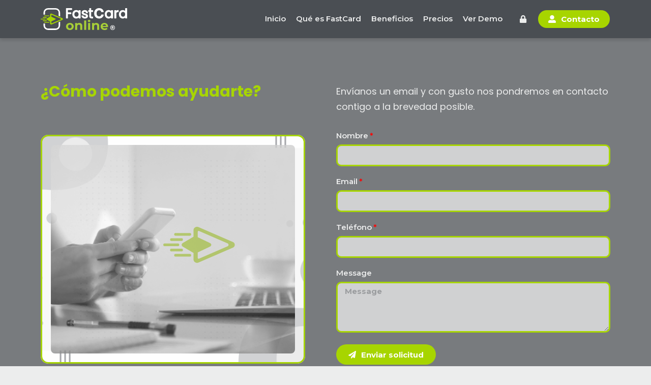

--- FILE ---
content_type: text/html; charset=UTF-8
request_url: https://fastcard.spaciokreativo.com/contacto/
body_size: 64482
content:
<!doctype html>
<html lang="es">
<head>
	<meta charset="UTF-8">
		<meta name="viewport" content="width=device-width, initial-scale=1">
	<link rel="profile" href="https://gmpg.org/xfn/11">
	<title>Contacto &#8211; Fastcard-online</title>
<meta name='robots' content='max-image-preview:large' />
<link rel="alternate" type="application/rss+xml" title="Fastcard-online &raquo; Feed" href="https://fastcard.spaciokreativo.com/feed/" />
<link rel="alternate" type="application/rss+xml" title="Fastcard-online &raquo; Feed de los comentarios" href="https://fastcard.spaciokreativo.com/comments/feed/" />
<link rel="alternate" title="oEmbed (JSON)" type="application/json+oembed" href="https://fastcard.spaciokreativo.com/wp-json/oembed/1.0/embed?url=https%3A%2F%2Ffastcard.spaciokreativo.com%2Fcontacto%2F" />
<link rel="alternate" title="oEmbed (XML)" type="text/xml+oembed" href="https://fastcard.spaciokreativo.com/wp-json/oembed/1.0/embed?url=https%3A%2F%2Ffastcard.spaciokreativo.com%2Fcontacto%2F&#038;format=xml" />
<style id='wp-img-auto-sizes-contain-inline-css' type='text/css'>
img:is([sizes=auto i],[sizes^="auto," i]){contain-intrinsic-size:3000px 1500px}
/*# sourceURL=wp-img-auto-sizes-contain-inline-css */
</style>
<style id='wp-emoji-styles-inline-css' type='text/css'>

	img.wp-smiley, img.emoji {
		display: inline !important;
		border: none !important;
		box-shadow: none !important;
		height: 1em !important;
		width: 1em !important;
		margin: 0 0.07em !important;
		vertical-align: -0.1em !important;
		background: none !important;
		padding: 0 !important;
	}
/*# sourceURL=wp-emoji-styles-inline-css */
</style>
<link rel='stylesheet' id='wp-block-library-css' href='https://fastcard.spaciokreativo.com/wp-includes/css/dist/block-library/style.min.css?ver=6.9' type='text/css' media='all' />
<style id='global-styles-inline-css' type='text/css'>
:root{--wp--preset--aspect-ratio--square: 1;--wp--preset--aspect-ratio--4-3: 4/3;--wp--preset--aspect-ratio--3-4: 3/4;--wp--preset--aspect-ratio--3-2: 3/2;--wp--preset--aspect-ratio--2-3: 2/3;--wp--preset--aspect-ratio--16-9: 16/9;--wp--preset--aspect-ratio--9-16: 9/16;--wp--preset--color--black: #000000;--wp--preset--color--cyan-bluish-gray: #abb8c3;--wp--preset--color--white: #ffffff;--wp--preset--color--pale-pink: #f78da7;--wp--preset--color--vivid-red: #cf2e2e;--wp--preset--color--luminous-vivid-orange: #ff6900;--wp--preset--color--luminous-vivid-amber: #fcb900;--wp--preset--color--light-green-cyan: #7bdcb5;--wp--preset--color--vivid-green-cyan: #00d084;--wp--preset--color--pale-cyan-blue: #8ed1fc;--wp--preset--color--vivid-cyan-blue: #0693e3;--wp--preset--color--vivid-purple: #9b51e0;--wp--preset--gradient--vivid-cyan-blue-to-vivid-purple: linear-gradient(135deg,rgb(6,147,227) 0%,rgb(155,81,224) 100%);--wp--preset--gradient--light-green-cyan-to-vivid-green-cyan: linear-gradient(135deg,rgb(122,220,180) 0%,rgb(0,208,130) 100%);--wp--preset--gradient--luminous-vivid-amber-to-luminous-vivid-orange: linear-gradient(135deg,rgb(252,185,0) 0%,rgb(255,105,0) 100%);--wp--preset--gradient--luminous-vivid-orange-to-vivid-red: linear-gradient(135deg,rgb(255,105,0) 0%,rgb(207,46,46) 100%);--wp--preset--gradient--very-light-gray-to-cyan-bluish-gray: linear-gradient(135deg,rgb(238,238,238) 0%,rgb(169,184,195) 100%);--wp--preset--gradient--cool-to-warm-spectrum: linear-gradient(135deg,rgb(74,234,220) 0%,rgb(151,120,209) 20%,rgb(207,42,186) 40%,rgb(238,44,130) 60%,rgb(251,105,98) 80%,rgb(254,248,76) 100%);--wp--preset--gradient--blush-light-purple: linear-gradient(135deg,rgb(255,206,236) 0%,rgb(152,150,240) 100%);--wp--preset--gradient--blush-bordeaux: linear-gradient(135deg,rgb(254,205,165) 0%,rgb(254,45,45) 50%,rgb(107,0,62) 100%);--wp--preset--gradient--luminous-dusk: linear-gradient(135deg,rgb(255,203,112) 0%,rgb(199,81,192) 50%,rgb(65,88,208) 100%);--wp--preset--gradient--pale-ocean: linear-gradient(135deg,rgb(255,245,203) 0%,rgb(182,227,212) 50%,rgb(51,167,181) 100%);--wp--preset--gradient--electric-grass: linear-gradient(135deg,rgb(202,248,128) 0%,rgb(113,206,126) 100%);--wp--preset--gradient--midnight: linear-gradient(135deg,rgb(2,3,129) 0%,rgb(40,116,252) 100%);--wp--preset--font-size--small: 13px;--wp--preset--font-size--medium: 20px;--wp--preset--font-size--large: 36px;--wp--preset--font-size--x-large: 42px;--wp--preset--spacing--20: 0.44rem;--wp--preset--spacing--30: 0.67rem;--wp--preset--spacing--40: 1rem;--wp--preset--spacing--50: 1.5rem;--wp--preset--spacing--60: 2.25rem;--wp--preset--spacing--70: 3.38rem;--wp--preset--spacing--80: 5.06rem;--wp--preset--shadow--natural: 6px 6px 9px rgba(0, 0, 0, 0.2);--wp--preset--shadow--deep: 12px 12px 50px rgba(0, 0, 0, 0.4);--wp--preset--shadow--sharp: 6px 6px 0px rgba(0, 0, 0, 0.2);--wp--preset--shadow--outlined: 6px 6px 0px -3px rgb(255, 255, 255), 6px 6px rgb(0, 0, 0);--wp--preset--shadow--crisp: 6px 6px 0px rgb(0, 0, 0);}:where(.is-layout-flex){gap: 0.5em;}:where(.is-layout-grid){gap: 0.5em;}body .is-layout-flex{display: flex;}.is-layout-flex{flex-wrap: wrap;align-items: center;}.is-layout-flex > :is(*, div){margin: 0;}body .is-layout-grid{display: grid;}.is-layout-grid > :is(*, div){margin: 0;}:where(.wp-block-columns.is-layout-flex){gap: 2em;}:where(.wp-block-columns.is-layout-grid){gap: 2em;}:where(.wp-block-post-template.is-layout-flex){gap: 1.25em;}:where(.wp-block-post-template.is-layout-grid){gap: 1.25em;}.has-black-color{color: var(--wp--preset--color--black) !important;}.has-cyan-bluish-gray-color{color: var(--wp--preset--color--cyan-bluish-gray) !important;}.has-white-color{color: var(--wp--preset--color--white) !important;}.has-pale-pink-color{color: var(--wp--preset--color--pale-pink) !important;}.has-vivid-red-color{color: var(--wp--preset--color--vivid-red) !important;}.has-luminous-vivid-orange-color{color: var(--wp--preset--color--luminous-vivid-orange) !important;}.has-luminous-vivid-amber-color{color: var(--wp--preset--color--luminous-vivid-amber) !important;}.has-light-green-cyan-color{color: var(--wp--preset--color--light-green-cyan) !important;}.has-vivid-green-cyan-color{color: var(--wp--preset--color--vivid-green-cyan) !important;}.has-pale-cyan-blue-color{color: var(--wp--preset--color--pale-cyan-blue) !important;}.has-vivid-cyan-blue-color{color: var(--wp--preset--color--vivid-cyan-blue) !important;}.has-vivid-purple-color{color: var(--wp--preset--color--vivid-purple) !important;}.has-black-background-color{background-color: var(--wp--preset--color--black) !important;}.has-cyan-bluish-gray-background-color{background-color: var(--wp--preset--color--cyan-bluish-gray) !important;}.has-white-background-color{background-color: var(--wp--preset--color--white) !important;}.has-pale-pink-background-color{background-color: var(--wp--preset--color--pale-pink) !important;}.has-vivid-red-background-color{background-color: var(--wp--preset--color--vivid-red) !important;}.has-luminous-vivid-orange-background-color{background-color: var(--wp--preset--color--luminous-vivid-orange) !important;}.has-luminous-vivid-amber-background-color{background-color: var(--wp--preset--color--luminous-vivid-amber) !important;}.has-light-green-cyan-background-color{background-color: var(--wp--preset--color--light-green-cyan) !important;}.has-vivid-green-cyan-background-color{background-color: var(--wp--preset--color--vivid-green-cyan) !important;}.has-pale-cyan-blue-background-color{background-color: var(--wp--preset--color--pale-cyan-blue) !important;}.has-vivid-cyan-blue-background-color{background-color: var(--wp--preset--color--vivid-cyan-blue) !important;}.has-vivid-purple-background-color{background-color: var(--wp--preset--color--vivid-purple) !important;}.has-black-border-color{border-color: var(--wp--preset--color--black) !important;}.has-cyan-bluish-gray-border-color{border-color: var(--wp--preset--color--cyan-bluish-gray) !important;}.has-white-border-color{border-color: var(--wp--preset--color--white) !important;}.has-pale-pink-border-color{border-color: var(--wp--preset--color--pale-pink) !important;}.has-vivid-red-border-color{border-color: var(--wp--preset--color--vivid-red) !important;}.has-luminous-vivid-orange-border-color{border-color: var(--wp--preset--color--luminous-vivid-orange) !important;}.has-luminous-vivid-amber-border-color{border-color: var(--wp--preset--color--luminous-vivid-amber) !important;}.has-light-green-cyan-border-color{border-color: var(--wp--preset--color--light-green-cyan) !important;}.has-vivid-green-cyan-border-color{border-color: var(--wp--preset--color--vivid-green-cyan) !important;}.has-pale-cyan-blue-border-color{border-color: var(--wp--preset--color--pale-cyan-blue) !important;}.has-vivid-cyan-blue-border-color{border-color: var(--wp--preset--color--vivid-cyan-blue) !important;}.has-vivid-purple-border-color{border-color: var(--wp--preset--color--vivid-purple) !important;}.has-vivid-cyan-blue-to-vivid-purple-gradient-background{background: var(--wp--preset--gradient--vivid-cyan-blue-to-vivid-purple) !important;}.has-light-green-cyan-to-vivid-green-cyan-gradient-background{background: var(--wp--preset--gradient--light-green-cyan-to-vivid-green-cyan) !important;}.has-luminous-vivid-amber-to-luminous-vivid-orange-gradient-background{background: var(--wp--preset--gradient--luminous-vivid-amber-to-luminous-vivid-orange) !important;}.has-luminous-vivid-orange-to-vivid-red-gradient-background{background: var(--wp--preset--gradient--luminous-vivid-orange-to-vivid-red) !important;}.has-very-light-gray-to-cyan-bluish-gray-gradient-background{background: var(--wp--preset--gradient--very-light-gray-to-cyan-bluish-gray) !important;}.has-cool-to-warm-spectrum-gradient-background{background: var(--wp--preset--gradient--cool-to-warm-spectrum) !important;}.has-blush-light-purple-gradient-background{background: var(--wp--preset--gradient--blush-light-purple) !important;}.has-blush-bordeaux-gradient-background{background: var(--wp--preset--gradient--blush-bordeaux) !important;}.has-luminous-dusk-gradient-background{background: var(--wp--preset--gradient--luminous-dusk) !important;}.has-pale-ocean-gradient-background{background: var(--wp--preset--gradient--pale-ocean) !important;}.has-electric-grass-gradient-background{background: var(--wp--preset--gradient--electric-grass) !important;}.has-midnight-gradient-background{background: var(--wp--preset--gradient--midnight) !important;}.has-small-font-size{font-size: var(--wp--preset--font-size--small) !important;}.has-medium-font-size{font-size: var(--wp--preset--font-size--medium) !important;}.has-large-font-size{font-size: var(--wp--preset--font-size--large) !important;}.has-x-large-font-size{font-size: var(--wp--preset--font-size--x-large) !important;}
/*# sourceURL=global-styles-inline-css */
</style>

<style id='classic-theme-styles-inline-css' type='text/css'>
/*! This file is auto-generated */
.wp-block-button__link{color:#fff;background-color:#32373c;border-radius:9999px;box-shadow:none;text-decoration:none;padding:calc(.667em + 2px) calc(1.333em + 2px);font-size:1.125em}.wp-block-file__button{background:#32373c;color:#fff;text-decoration:none}
/*# sourceURL=/wp-includes/css/classic-themes.min.css */
</style>
<link rel='stylesheet' id='hello-elementor-css' href='https://fastcard.spaciokreativo.com/wp-content/themes/hello-elementor/style.min.css?ver=2.5.0' type='text/css' media='all' />
<link rel='stylesheet' id='hello-elementor-theme-style-css' href='https://fastcard.spaciokreativo.com/wp-content/themes/hello-elementor/theme.min.css?ver=2.5.0' type='text/css' media='all' />
<link rel='stylesheet' id='elementor-frontend-css' href='https://fastcard.spaciokreativo.com/wp-content/uploads/elementor/css/custom-frontend.min.css?ver=1653498291' type='text/css' media='all' />
<style id='elementor-frontend-inline-css' type='text/css'>
@font-face{font-family:eicons;src:url(https://fastcard.spaciokreativo.com/wp-content/plugins/elementor/assets/lib/eicons/fonts/eicons.eot?5.10.0);src:url(https://fastcard.spaciokreativo.com/wp-content/plugins/elementor/assets/lib/eicons/fonts/eicons.eot?5.10.0#iefix) format("embedded-opentype"),url(https://fastcard.spaciokreativo.com/wp-content/plugins/elementor/assets/lib/eicons/fonts/eicons.woff2?5.10.0) format("woff2"),url(https://fastcard.spaciokreativo.com/wp-content/plugins/elementor/assets/lib/eicons/fonts/eicons.woff?5.10.0) format("woff"),url(https://fastcard.spaciokreativo.com/wp-content/plugins/elementor/assets/lib/eicons/fonts/eicons.ttf?5.10.0) format("truetype"),url(https://fastcard.spaciokreativo.com/wp-content/plugins/elementor/assets/lib/eicons/fonts/eicons.svg?5.10.0#eicon) format("svg");font-weight:400;font-style:normal}
/*# sourceURL=elementor-frontend-inline-css */
</style>
<link rel='stylesheet' id='elementor-post-11-css' href='https://fastcard.spaciokreativo.com/wp-content/uploads/elementor/css/post-11.css?ver=1653498291' type='text/css' media='all' />
<link rel='stylesheet' id='elementor-pro-css' href='https://fastcard.spaciokreativo.com/wp-content/uploads/elementor/css/custom-pro-frontend.min.css?ver=1653498291' type='text/css' media='all' />
<link rel='stylesheet' id='elementor-global-css' href='https://fastcard.spaciokreativo.com/wp-content/uploads/elementor/css/global.css?ver=1653498291' type='text/css' media='all' />
<link rel='stylesheet' id='elementor-post-54-css' href='https://fastcard.spaciokreativo.com/wp-content/uploads/elementor/css/post-54.css?ver=1663863102' type='text/css' media='all' />
<link rel='stylesheet' id='elementor-post-40-css' href='https://fastcard.spaciokreativo.com/wp-content/uploads/elementor/css/post-40.css?ver=1663863549' type='text/css' media='all' />
<link rel='stylesheet' id='elementor-post-131-css' href='https://fastcard.spaciokreativo.com/wp-content/uploads/elementor/css/post-131.css?ver=1663863549' type='text/css' media='all' />
<link rel='stylesheet' id='google-fonts-1-css' href='https://fonts.googleapis.com/css?family=Roboto%3A100%2C100italic%2C200%2C200italic%2C300%2C300italic%2C400%2C400italic%2C500%2C500italic%2C600%2C600italic%2C700%2C700italic%2C800%2C800italic%2C900%2C900italic%7CRoboto+Slab%3A100%2C100italic%2C200%2C200italic%2C300%2C300italic%2C400%2C400italic%2C500%2C500italic%2C600%2C600italic%2C700%2C700italic%2C800%2C800italic%2C900%2C900italic%7CPoppins%3A100%2C100italic%2C200%2C200italic%2C300%2C300italic%2C400%2C400italic%2C500%2C500italic%2C600%2C600italic%2C700%2C700italic%2C800%2C800italic%2C900%2C900italic%7CMontserrat%3A100%2C100italic%2C200%2C200italic%2C300%2C300italic%2C400%2C400italic%2C500%2C500italic%2C600%2C600italic%2C700%2C700italic%2C800%2C800italic%2C900%2C900italic&#038;display=auto&#038;ver=6.9' type='text/css' media='all' />
<link rel='stylesheet' id='elementor-icons-shared-0-css' href='https://fastcard.spaciokreativo.com/wp-content/plugins/elementor/assets/lib/font-awesome/css/fontawesome.min.css?ver=5.15.3' type='text/css' media='all' />
<link rel='stylesheet' id='elementor-icons-fa-solid-css' href='https://fastcard.spaciokreativo.com/wp-content/plugins/elementor/assets/lib/font-awesome/css/solid.min.css?ver=5.15.3' type='text/css' media='all' />
<link rel="https://api.w.org/" href="https://fastcard.spaciokreativo.com/wp-json/" /><link rel="alternate" title="JSON" type="application/json" href="https://fastcard.spaciokreativo.com/wp-json/wp/v2/pages/54" /><link rel="EditURI" type="application/rsd+xml" title="RSD" href="https://fastcard.spaciokreativo.com/xmlrpc.php?rsd" />
<meta name="generator" content="WordPress 6.9" />
<link rel="canonical" href="https://fastcard.spaciokreativo.com/contacto/" />
<link rel='shortlink' href='https://fastcard.spaciokreativo.com/?p=54' />

<link rel="icon" href="https://fastcard.spaciokreativo.com/wp-content/uploads/2022/09/cropped-icono-fastcard-32x32.png" sizes="32x32" />
<link rel="icon" href="https://fastcard.spaciokreativo.com/wp-content/uploads/2022/09/cropped-icono-fastcard-192x192.png" sizes="192x192" />
<link rel="apple-touch-icon" href="https://fastcard.spaciokreativo.com/wp-content/uploads/2022/09/cropped-icono-fastcard-180x180.png" />
<meta name="msapplication-TileImage" content="https://fastcard.spaciokreativo.com/wp-content/uploads/2022/09/cropped-icono-fastcard-270x270.png" />
<link rel='stylesheet' id='elementor-post-3631-css' href='https://fastcard.spaciokreativo.com/wp-content/uploads/elementor/css/post-3631.css?ver=1653498292' type='text/css' media='all' />
<link rel='stylesheet' id='e-animations-css' href='https://fastcard.spaciokreativo.com/wp-content/plugins/elementor/assets/lib/animations/animations.min.css?ver=3.4.3' type='text/css' media='all' />
</head>
<body class="wp-singular page-template page-template-elementor_header_footer page page-id-54 wp-custom-logo wp-theme-hello-elementor elementor-default elementor-template-full-width elementor-kit-11 elementor-page elementor-page-54">

		<div data-elementor-type="header" data-elementor-id="40" class="elementor elementor-40 elementor-location-header" data-elementor-settings="[]">
		<div class="elementor-section-wrap">
					<section class="elementor-section elementor-top-section elementor-element elementor-element-cf39e7b elementor-section-height-min-height elementor-section-boxed elementor-section-height-default elementor-section-items-middle" data-id="cf39e7b" data-element_type="section" data-settings="{&quot;background_background&quot;:&quot;classic&quot;,&quot;sticky&quot;:&quot;top&quot;,&quot;sticky_on&quot;:[&quot;desktop&quot;,&quot;tablet&quot;,&quot;mobile&quot;],&quot;sticky_offset&quot;:0,&quot;sticky_effects_offset&quot;:0}">
						<div class="elementor-container elementor-column-gap-default">
					<div class="elementor-column elementor-col-100 elementor-top-column elementor-element elementor-element-7eda32a" data-id="7eda32a" data-element_type="column">
			<div class="elementor-widget-wrap elementor-element-populated">
								<section class="elementor-section elementor-inner-section elementor-element elementor-element-a8edfea elementor-section-boxed elementor-section-height-default elementor-section-height-default" data-id="a8edfea" data-element_type="section">
						<div class="elementor-container elementor-column-gap-no">
					<div class="elementor-column elementor-col-25 elementor-inner-column elementor-element elementor-element-1cf7fe9" data-id="1cf7fe9" data-element_type="column">
			<div class="elementor-widget-wrap elementor-element-populated">
								<div class="elementor-element elementor-element-2a6a27f elementor-widget elementor-widget-image" data-id="2a6a27f" data-element_type="widget" data-widget_type="image.default">
				<div class="elementor-widget-container">
																<a href="https://fastcard.spaciokreativo.com">
							<img width="1" height="1" src="https://fastcard.spaciokreativo.com/wp-content/uploads/2021/05/logotipo-header.svg" class="attachment-large size-large" alt="" />								</a>
															</div>
				</div>
					</div>
		</div>
				<div class="elementor-column elementor-col-25 elementor-inner-column elementor-element elementor-element-5a51355" data-id="5a51355" data-element_type="column">
			<div class="elementor-widget-wrap elementor-element-populated">
								<div class="elementor-element elementor-element-65e4751 elementor-nav-menu--stretch elementor-nav-menu__text-align-center elementor-nav-menu__align-right elementor-nav-menu--dropdown-tablet elementor-nav-menu--toggle elementor-nav-menu--burger elementor-widget elementor-widget-nav-menu" data-id="65e4751" data-element_type="widget" data-settings="{&quot;full_width&quot;:&quot;stretch&quot;,&quot;layout&quot;:&quot;horizontal&quot;,&quot;submenu_icon&quot;:{&quot;value&quot;:&quot;&lt;i class=\&quot;fas fa-caret-down\&quot;&gt;&lt;\/i&gt;&quot;,&quot;library&quot;:&quot;fa-solid&quot;},&quot;toggle&quot;:&quot;burger&quot;}" data-widget_type="nav-menu.default">
				<div class="elementor-widget-container">
						<nav migration_allowed="1" migrated="0" role="navigation" class="elementor-nav-menu--main elementor-nav-menu__container elementor-nav-menu--layout-horizontal e--pointer-text e--animation-none"><ul id="menu-1-65e4751" class="elementor-nav-menu"><li class="menu-item menu-item-type-post_type menu-item-object-page menu-item-home menu-item-917"><a href="https://fastcard.spaciokreativo.com/" class="elementor-item">Inicio</a></li>
<li class="menu-item menu-item-type-post_type menu-item-object-page menu-item-1059"><a href="https://fastcard.spaciokreativo.com/que-es-fastcard/" class="elementor-item">Qué es FastCard</a></li>
<li class="menu-item menu-item-type-post_type menu-item-object-page menu-item-1060"><a href="https://fastcard.spaciokreativo.com/beneficios/" class="elementor-item">Beneficios</a></li>
<li class="menu-item menu-item-type-post_type menu-item-object-page menu-item-2764"><a href="https://fastcard.spaciokreativo.com/precios/" class="elementor-item">Precios</a></li>
<li class="menu-item menu-item-type-custom menu-item-object-custom menu-item-1228"><a href="https://fastcard.spaciokreativo.com/demo-basica/" class="elementor-item">Ver Demo</a></li>
</ul></nav>
					<div class="elementor-menu-toggle" role="button" tabindex="0" aria-label="Menu Toggle" aria-expanded="false">
			<i aria-hidden="true" role="presentation" class="eicon-menu-bar"></i>			<span class="elementor-screen-only">Menu</span>
		</div>
			<nav class="elementor-nav-menu--dropdown elementor-nav-menu__container" role="navigation" aria-hidden="true"><ul id="menu-2-65e4751" class="elementor-nav-menu"><li class="menu-item menu-item-type-post_type menu-item-object-page menu-item-home menu-item-917"><a href="https://fastcard.spaciokreativo.com/" class="elementor-item" tabindex="-1">Inicio</a></li>
<li class="menu-item menu-item-type-post_type menu-item-object-page menu-item-1059"><a href="https://fastcard.spaciokreativo.com/que-es-fastcard/" class="elementor-item" tabindex="-1">Qué es FastCard</a></li>
<li class="menu-item menu-item-type-post_type menu-item-object-page menu-item-1060"><a href="https://fastcard.spaciokreativo.com/beneficios/" class="elementor-item" tabindex="-1">Beneficios</a></li>
<li class="menu-item menu-item-type-post_type menu-item-object-page menu-item-2764"><a href="https://fastcard.spaciokreativo.com/precios/" class="elementor-item" tabindex="-1">Precios</a></li>
<li class="menu-item menu-item-type-custom menu-item-object-custom menu-item-1228"><a href="https://fastcard.spaciokreativo.com/demo-basica/" class="elementor-item" tabindex="-1">Ver Demo</a></li>
</ul></nav>
				</div>
				</div>
					</div>
		</div>
				<div class="elementor-column elementor-col-25 elementor-inner-column elementor-element elementor-element-4e0b8de" data-id="4e0b8de" data-element_type="column">
			<div class="elementor-widget-wrap elementor-element-populated">
								<div class="elementor-element elementor-element-b7dc094 elementor-align-center elementor-mobile-align-right elementor-widget elementor-widget-button" data-id="b7dc094" data-element_type="widget" data-widget_type="button.default">
				<div class="elementor-widget-container">
					<div class="elementor-button-wrapper">
			<a href="#elementor-action%3Aaction%3Dpopup%3Aopen%26settings%3DeyJpZCI6IjM2MzEiLCJ0b2dnbGUiOmZhbHNlfQ%3D%3D" class="elementor-button-link elementor-button elementor-size-sm" role="button">
						<span class="elementor-button-content-wrapper">
						<span class="elementor-button-icon elementor-align-icon-left">
				<i aria-hidden="true" class="fas fa-lock"></i>			</span>
						<span class="elementor-button-text"></span>
		</span>
					</a>
		</div>
				</div>
				</div>
					</div>
		</div>
				<div class="elementor-column elementor-col-25 elementor-inner-column elementor-element elementor-element-8205110" data-id="8205110" data-element_type="column">
			<div class="elementor-widget-wrap elementor-element-populated">
								<div class="elementor-element elementor-element-4a8e436 elementor-align-right elementor-mobile-align-center elementor-hidden-tablet elementor-hidden-phone elementor-widget elementor-widget-button" data-id="4a8e436" data-element_type="widget" data-widget_type="button.default">
				<div class="elementor-widget-container">
					<div class="elementor-button-wrapper">
			<a href="https://spaciokreativo.com/contacto/" target="_blank" class="elementor-button-link elementor-button elementor-size-xs elementor-animation-wobble-horizontal" role="button">
						<span class="elementor-button-content-wrapper">
						<span class="elementor-button-icon elementor-align-icon-left">
				<i aria-hidden="true" class="fas fa-user-alt"></i>			</span>
						<span class="elementor-button-text">Contacto</span>
		</span>
					</a>
		</div>
				</div>
				</div>
					</div>
		</div>
							</div>
		</section>
					</div>
		</div>
							</div>
		</section>
				</div>
		</div>
				<div data-elementor-type="wp-page" data-elementor-id="54" class="elementor elementor-54" data-elementor-settings="[]">
							<div class="elementor-section-wrap">
							<section class="elementor-section elementor-top-section elementor-element elementor-element-834e844 elementor-section-height-full elementor-section-items-top elementor-section-boxed elementor-section-height-default" data-id="834e844" data-element_type="section" data-settings="{&quot;background_background&quot;:&quot;classic&quot;}">
						<div class="elementor-container elementor-column-gap-default">
					<div class="elementor-column elementor-col-50 elementor-top-column elementor-element elementor-element-475b256" data-id="475b256" data-element_type="column">
			<div class="elementor-widget-wrap elementor-element-populated">
								<div class="elementor-element elementor-element-6c3648a elementor-widget elementor-widget-heading" data-id="6c3648a" data-element_type="widget" data-widget_type="heading.default">
				<div class="elementor-widget-container">
			<h2 class="elementor-heading-title elementor-size-default">¿Cómo podemos ayudarte?</h2>		</div>
				</div>
				<div class="elementor-element elementor-element-8098658 elementor-hidden-phone elementor-widget elementor-widget-image" data-id="8098658" data-element_type="widget" data-widget_type="image.default">
				<div class="elementor-widget-container">
															<img decoding="async" width="1" height="1" src="https://fastcard.spaciokreativo.com/wp-content/uploads/2021/05/imagen-contacto.svg" class="attachment-large size-large" alt="" />															</div>
				</div>
				<section class="elementor-section elementor-inner-section elementor-element elementor-element-87131ee elementor-hidden-phone elementor-section-boxed elementor-section-height-default elementor-section-height-default" data-id="87131ee" data-element_type="section">
						<div class="elementor-container elementor-column-gap-default">
					<div class="elementor-column elementor-col-50 elementor-inner-column elementor-element elementor-element-c94b650" data-id="c94b650" data-element_type="column">
			<div class="elementor-widget-wrap elementor-element-populated">
								<div class="elementor-element elementor-element-392c034 elementor-widget elementor-widget-image" data-id="392c034" data-element_type="widget" data-widget_type="image.default">
				<div class="elementor-widget-container">
															<img decoding="async" width="1" height="1" src="https://fastcard.spaciokreativo.com/wp-content/uploads/2021/05/Icono-telefonos-1.svg" class="attachment-large size-large" alt="" />															</div>
				</div>
					</div>
		</div>
				<div class="elementor-column elementor-col-50 elementor-inner-column elementor-element elementor-element-d3489f3" data-id="d3489f3" data-element_type="column">
			<div class="elementor-widget-wrap elementor-element-populated">
								<div class="elementor-element elementor-element-87f1848 elementor-widget elementor-widget-image" data-id="87f1848" data-element_type="widget" data-widget_type="image.default">
				<div class="elementor-widget-container">
															<img decoding="async" width="1" height="1" src="https://fastcard.spaciokreativo.com/wp-content/uploads/2021/05/Icono-mail-2-1.svg" class="attachment-large size-large" alt="" />															</div>
				</div>
					</div>
		</div>
							</div>
		</section>
					</div>
		</div>
				<div class="elementor-column elementor-col-50 elementor-top-column elementor-element elementor-element-c0a3234" data-id="c0a3234" data-element_type="column">
			<div class="elementor-widget-wrap elementor-element-populated">
								<div class="elementor-element elementor-element-4e5f811 elementor-widget elementor-widget-text-editor" data-id="4e5f811" data-element_type="widget" data-widget_type="text-editor.default">
				<div class="elementor-widget-container">
							<p>Envíanos un email y con gusto nos pondremos en contacto contigo a la brevedad posible.</p>						</div>
				</div>
				<div class="elementor-element elementor-element-1f6c81c elementor-button-align-start elementor-mobile-button-align-center elementor-widget elementor-widget-form" data-id="1f6c81c" data-element_type="widget" data-settings="{&quot;step_next_label&quot;:&quot;Next&quot;,&quot;step_previous_label&quot;:&quot;Previous&quot;,&quot;button_width&quot;:&quot;100&quot;,&quot;step_type&quot;:&quot;number_text&quot;,&quot;step_icon_shape&quot;:&quot;circle&quot;}" data-widget_type="form.default">
				<div class="elementor-widget-container">
					<form class="elementor-form" method="post" name="fastcard mail">
			<input type="hidden" name="post_id" value="54"/>
			<input type="hidden" name="form_id" value="1f6c81c"/>
			<input type="hidden" name="referer_title" value="Contacto" />

							<input type="hidden" name="queried_id" value="54"/>
			
			<div class="elementor-form-fields-wrapper elementor-labels-above">
								<div class="elementor-field-type-text elementor-field-group elementor-column elementor-field-group-name elementor-col-100 elementor-field-required elementor-mark-required">
					<label for="form-field-name" class="elementor-field-label">Nombre</label><input size="1" type="text" name="form_fields[name]" id="form-field-name" class="elementor-field elementor-size-sm  elementor-field-textual" required="required" aria-required="true">				</div>
								<div class="elementor-field-type-email elementor-field-group elementor-column elementor-field-group-email elementor-col-100 elementor-field-required elementor-mark-required">
					<label for="form-field-email" class="elementor-field-label">Email</label><input size="1" type="email" name="form_fields[email]" id="form-field-email" class="elementor-field elementor-size-sm  elementor-field-textual" required="required" aria-required="true">				</div>
								<div class="elementor-field-type-tel elementor-field-group elementor-column elementor-field-group-field_d00b04d elementor-col-100 elementor-field-required elementor-mark-required">
					<label for="form-field-field_d00b04d" class="elementor-field-label">Teléfono</label><input size="1" type="tel" name="form_fields[field_d00b04d]" id="form-field-field_d00b04d" class="elementor-field elementor-size-sm  elementor-field-textual" required="required" aria-required="true" pattern="[0-9()#&amp;+*-=.]+" title="Only numbers and phone characters (#, -, *, etc) are accepted.">				</div>
								<div class="elementor-field-type-textarea elementor-field-group elementor-column elementor-field-group-message elementor-col-100">
					<label for="form-field-message" class="elementor-field-label">Message</label><textarea class="elementor-field-textual elementor-field  elementor-size-sm" name="form_fields[message]" id="form-field-message" rows="4" placeholder="Message"></textarea>				</div>
								<div class="elementor-field-type-recaptcha_v3 elementor-field-group elementor-column elementor-field-group-field_879843b elementor-col-100 recaptcha_v3-bottomright">
					<div class="elementor-field" id="form-field-field_879843b"><div class="elementor-g-recaptcha" data-sitekey="6Ldz3ScdAAAAAAB7Mj_Vggt7mdXMfP98Fv8d4vry" data-type="v3" data-action="Form" data-badge="bottomright" data-size="invisible"></div></div>				</div>
								<div class="elementor-field-group elementor-column elementor-field-type-submit elementor-col-100 e-form__buttons">
					<button type="submit" class="elementor-button elementor-size-sm elementor-animation-wobble-horizontal">
						<span >
															<span class="elementor-align-icon-left elementor-button-icon">
									<i aria-hidden="true" class="fas fa-paper-plane"></i>																	</span>
																						<span class="elementor-button-text">Enviar solicitud</span>
													</span>
					</button>
				</div>
			</div>
		</form>
				</div>
				</div>
				<section class="elementor-section elementor-inner-section elementor-element elementor-element-3d3a7c7 elementor-hidden-phone elementor-section-boxed elementor-section-height-default elementor-section-height-default" data-id="3d3a7c7" data-element_type="section">
						<div class="elementor-container elementor-column-gap-no">
					<div class="elementor-column elementor-col-25 elementor-inner-column elementor-element elementor-element-60ef053" data-id="60ef053" data-element_type="column">
			<div class="elementor-widget-wrap elementor-element-populated">
								<div class="elementor-element elementor-element-9936807 elementor-widget elementor-widget-image" data-id="9936807" data-element_type="widget" data-widget_type="image.default">
				<div class="elementor-widget-container">
															<img loading="lazy" decoding="async" width="1" height="1" src="https://fastcard.spaciokreativo.com/wp-content/uploads/2021/05/com-digital-2.svg" class="attachment-large size-large" alt="" />															</div>
				</div>
					</div>
		</div>
				<div class="elementor-column elementor-col-25 elementor-inner-column elementor-element elementor-element-2c464ad" data-id="2c464ad" data-element_type="column">
			<div class="elementor-widget-wrap elementor-element-populated">
								<div class="elementor-element elementor-element-e3bba89 elementor-widget elementor-widget-image" data-id="e3bba89" data-element_type="widget" data-widget_type="image.default">
				<div class="elementor-widget-container">
															<img loading="lazy" decoding="async" width="1" height="1" src="https://fastcard.spaciokreativo.com/wp-content/uploads/2021/05/Icono-paper-less-color.svg" class="attachment-large size-large" alt="" />															</div>
				</div>
					</div>
		</div>
				<div class="elementor-column elementor-col-25 elementor-inner-column elementor-element elementor-element-73e24b8" data-id="73e24b8" data-element_type="column">
			<div class="elementor-widget-wrap elementor-element-populated">
								<div class="elementor-element elementor-element-7d22f3e elementor-widget elementor-widget-image" data-id="7d22f3e" data-element_type="widget" data-widget_type="image.default">
				<div class="elementor-widget-container">
															<img loading="lazy" decoding="async" width="1" height="1" src="https://fastcard.spaciokreativo.com/wp-content/uploads/2021/05/icono-keep-life.svg" class="attachment-large size-large" alt="" />															</div>
				</div>
					</div>
		</div>
				<div class="elementor-column elementor-col-25 elementor-inner-column elementor-element elementor-element-699e458" data-id="699e458" data-element_type="column">
			<div class="elementor-widget-wrap elementor-element-populated">
								<div class="elementor-element elementor-element-ebae63c elementor-widget elementor-widget-image" data-id="ebae63c" data-element_type="widget" data-widget_type="image.default">
				<div class="elementor-widget-container">
															<img loading="lazy" decoding="async" width="1" height="1" src="https://fastcard.spaciokreativo.com/wp-content/uploads/2021/05/logo-100-ecologico-01.svg" class="attachment-large size-large" alt="" />															</div>
				</div>
					</div>
		</div>
							</div>
		</section>
					</div>
		</div>
							</div>
		</section>
						</div>
					</div>
				<div data-elementor-type="footer" data-elementor-id="131" class="elementor elementor-131 elementor-location-footer" data-elementor-settings="[]">
		<div class="elementor-section-wrap">
					<section class="elementor-section elementor-top-section elementor-element elementor-element-7462e24 elementor-hidden-desktop elementor-section-boxed elementor-section-height-default elementor-section-height-default" data-id="7462e24" data-element_type="section" data-settings="{&quot;background_background&quot;:&quot;classic&quot;}">
						<div class="elementor-container elementor-column-gap-default">
					<div class="elementor-column elementor-col-100 elementor-top-column elementor-element elementor-element-5fa2060" data-id="5fa2060" data-element_type="column">
			<div class="elementor-widget-wrap elementor-element-populated">
								<div class="elementor-element elementor-element-b844413 elementor-align-center elementor-widget elementor-widget-button" data-id="b844413" data-element_type="widget" data-widget_type="button.default">
				<div class="elementor-widget-container">
					<div class="elementor-button-wrapper">
			<a href="https://spaciokreativo.com/contacto/" target="_blank" class="elementor-button-link elementor-button elementor-size-sm" role="button">
						<span class="elementor-button-content-wrapper">
						<span class="elementor-button-icon elementor-align-icon-left">
				<i aria-hidden="true" class="fas fa-user-alt"></i>			</span>
						<span class="elementor-button-text">Contáctanos</span>
		</span>
					</a>
		</div>
				</div>
				</div>
					</div>
		</div>
							</div>
		</section>
				<section class="elementor-section elementor-top-section elementor-element elementor-element-ce8b5ab elementor-section-height-min-height elementor-section-boxed elementor-section-height-default elementor-section-items-middle" data-id="ce8b5ab" data-element_type="section" data-settings="{&quot;background_background&quot;:&quot;classic&quot;}">
						<div class="elementor-container elementor-column-gap-default">
					<div class="elementor-column elementor-col-100 elementor-top-column elementor-element elementor-element-b9cf1e4" data-id="b9cf1e4" data-element_type="column">
			<div class="elementor-widget-wrap elementor-element-populated">
								<section class="elementor-section elementor-inner-section elementor-element elementor-element-8a387ca elementor-section-boxed elementor-section-height-default elementor-section-height-default" data-id="8a387ca" data-element_type="section">
						<div class="elementor-container elementor-column-gap-default">
					<div class="elementor-column elementor-col-20 elementor-inner-column elementor-element elementor-element-ff9277f" data-id="ff9277f" data-element_type="column">
			<div class="elementor-widget-wrap elementor-element-populated">
								<div class="elementor-element elementor-element-dd25879 elementor-widget elementor-widget-image" data-id="dd25879" data-element_type="widget" data-widget_type="image.default">
				<div class="elementor-widget-container">
																<a href="https://fastcard.spaciokreativo.com">
							<img width="1" height="1" src="https://fastcard.spaciokreativo.com/wp-content/uploads/2021/05/logo-fastcard-online.svg" class="attachment-large size-large" alt="" loading="lazy" />								</a>
															</div>
				</div>
					</div>
		</div>
				<div class="elementor-column elementor-col-20 elementor-inner-column elementor-element elementor-element-bd9e06c" data-id="bd9e06c" data-element_type="column">
			<div class="elementor-widget-wrap elementor-element-populated">
								<div class="elementor-element elementor-element-9f5450f elementor-widget elementor-widget-heading" data-id="9f5450f" data-element_type="widget" data-widget_type="heading.default">
				<div class="elementor-widget-container">
			<h2 class="elementor-heading-title elementor-size-default">Medios de contacto</h2>		</div>
				</div>
					</div>
		</div>
				<div class="elementor-column elementor-col-20 elementor-inner-column elementor-element elementor-element-169fa90" data-id="169fa90" data-element_type="column">
			<div class="elementor-widget-wrap elementor-element-populated">
								<div class="elementor-element elementor-element-32a9bdb elementor-view-default elementor-widget elementor-widget-icon" data-id="32a9bdb" data-element_type="widget" data-widget_type="icon.default">
				<div class="elementor-widget-container">
					<div class="elementor-icon-wrapper">
			<a class="elementor-icon" href="https://wa.me/+524491800135?text=Hola,%20te%20estoy%20contactando%20desde%20tu%20sitio%20web;%20mi%20nombre%20es:" target="_blank">
			<svg xmlns="http://www.w3.org/2000/svg" width="46" height="46" viewBox="0 0 46 46"><g id="Grupo_776" data-name="Grupo 776" transform="translate(0.263)"><circle id="Elipse_4" data-name="Elipse 4" cx="23" cy="23" r="23" transform="translate(-0.263)" fill="#a6d500"></circle><path id="Trazado_279" data-name="Trazado 279" d="M3.432-7.941Q4.113-8.8,4.34-8.8a7.957,7.957,0,0,1,1.7.768A7.558,7.558,0,0,1,7.605-7.1a.744.744,0,0,1,.035.262,3.679,3.679,0,0,1-.3,1.327A2.341,2.341,0,0,1,6.1-4.371a4.135,4.135,0,0,1-1.781.463A9.429,9.429,0,0,1,1.006-4.99a9.964,9.964,0,0,1-2.968-2.06,23,23,0,0,1-2.584-3.23,6.11,6.11,0,0,1-1.24-3.387v-.14a3.858,3.858,0,0,1,1.292-2.759,1.321,1.321,0,0,1,.908-.384,2.779,2.779,0,0,1,.314.026,2.829,2.829,0,0,0,.332.026.717.717,0,0,1,.463.113,1.263,1.263,0,0,1,.271.48q.14.349.576,1.536a10.2,10.2,0,0,1,.436,1.309,1.772,1.772,0,0,1-.6,1q-.6.637-.6.812a.5.5,0,0,0,.087.262A7.861,7.861,0,0,0-.531-8.989,11.133,11.133,0,0,0,2.106-7.225.775.775,0,0,0,2.49-7.1Q2.752-7.1,3.432-7.941ZM.8.457A10.67,10.67,0,0,0,5.047-.416a11.057,11.057,0,0,0,3.5-2.34,11.057,11.057,0,0,0,2.34-3.5,10.67,10.67,0,0,0,.873-4.251,10.67,10.67,0,0,0-.873-4.251,11.057,11.057,0,0,0-2.34-3.5,11.057,11.057,0,0,0-3.5-2.34A10.67,10.67,0,0,0,.8-21.472a10.67,10.67,0,0,0-4.251.873,11.057,11.057,0,0,0-3.5,2.34,11.057,11.057,0,0,0-2.34,3.5,10.67,10.67,0,0,0-.873,4.251,10.666,10.666,0,0,0,2.1,6.425L-9.453-.014l4.225-1.344A10.736,10.736,0,0,0,.8.457ZM-4.32-22.624A12.854,12.854,0,0,1,.8-23.672,12.792,12.792,0,0,1,5.9-22.624a13.3,13.3,0,0,1,4.2,2.811,13.3,13.3,0,0,1,2.811,4.2,12.792,12.792,0,0,1,1.048,5.107A12.792,12.792,0,0,1,12.913-5.4,13.3,13.3,0,0,1,10.1-1.2,13.3,13.3,0,0,1,5.9,1.609,12.792,12.792,0,0,1,.8,2.657,12.962,12.962,0,0,1-5.577,1.016l-7.281,2.34,2.374-7.071a12.85,12.85,0,0,1-1.886-6.792,12.792,12.792,0,0,1,1.048-5.107,13.3,13.3,0,0,1,2.811-4.2A13.322,13.322,0,0,1-4.32-22.624Z" transform="translate(22.435 33.145)" fill="#eceded"></path></g></svg>			</a>
		</div>
				</div>
				</div>
					</div>
		</div>
				<div class="elementor-column elementor-col-20 elementor-inner-column elementor-element elementor-element-88beac7" data-id="88beac7" data-element_type="column">
			<div class="elementor-widget-wrap elementor-element-populated">
								<div class="elementor-element elementor-element-90edca4 elementor-view-default elementor-widget elementor-widget-icon" data-id="90edca4" data-element_type="widget" data-widget_type="icon.default">
				<div class="elementor-widget-container">
					<div class="elementor-icon-wrapper">
			<a class="elementor-icon" href="http://t.me/spaciokreativo" target="_blank">
			<svg xmlns="http://www.w3.org/2000/svg" width="46" height="46" viewBox="0 0 46 46"><g id="Grupo_777" data-name="Grupo 777" transform="translate(-0.206)"><circle id="Elipse_4" data-name="Elipse 4" cx="23" cy="23" r="23" transform="translate(0.206)" fill="#a6d500"></circle><path id="Trazado_640" data-name="Trazado 640" d="M13.136-18.707a.855.855,0,0,1,.369.876L10,3.185a.862.862,0,0,1-.438.616.84.84,0,0,1-.424.109.921.921,0,0,1-.328-.068L2.614,1.31-.7,5.347a.806.806,0,0,1-.67.315.74.74,0,0,1-.3-.055.859.859,0,0,1-.417-.322.854.854,0,0,1-.157-.5V.011L4.4-9.884-5.048-1.823l-5.4-2.217A.8.8,0,0,1-11-4.792a.811.811,0,0,1,.438-.807L12.205-18.734a.837.837,0,0,1,.438-.123A.849.849,0,0,1,13.136-18.707Z" transform="translate(19.813 29.968)" fill="#eceded"></path></g></svg>			</a>
		</div>
				</div>
				</div>
					</div>
		</div>
				<div class="elementor-column elementor-col-20 elementor-inner-column elementor-element elementor-element-ca25f02" data-id="ca25f02" data-element_type="column">
			<div class="elementor-widget-wrap elementor-element-populated">
								<div class="elementor-element elementor-element-6915432 elementor-view-default elementor-widget elementor-widget-icon" data-id="6915432" data-element_type="widget" data-widget_type="icon.default">
				<div class="elementor-widget-container">
					<div class="elementor-icon-wrapper">
			<a class="elementor-icon" href="https://spaciokreativo.com/contacto/" target="_blank">
			<svg xmlns="http://www.w3.org/2000/svg" width="46" height="46" viewBox="0 0 46 46"><g id="Grupo_775" data-name="Grupo 775" transform="translate(0.027)"><g id="Grupo_778" data-name="Grupo 778"><circle id="Elipse_4" data-name="Elipse 4" cx="23" cy="23" r="23" transform="translate(-0.027)" fill="#a6d500"></circle><path id="Trazado_277" data-name="Trazado 277" d="M15.818-8.92V2.962a2.306,2.306,0,0,1-.7,1.691,2.306,2.306,0,0,1-1.691.7H-8.606a2.306,2.306,0,0,1-1.691-.7A2.306,2.306,0,0,1-11,2.962V-8.92a7.936,7.936,0,0,0,1.511,1.3q5.417,3.681,7.438,5.163.853.629,1.384.98A8.552,8.552,0,0,0,.748-.757,4.313,4.313,0,0,0,2.394-.39h.03A4.313,4.313,0,0,0,4.07-.757a8.552,8.552,0,0,0,1.414-.718q.531-.352,1.384-.98Q9.413-4.3,14.321-7.618A8.254,8.254,0,0,0,15.818-8.92Zm0-4.4a3.955,3.955,0,0,1-.733,2.26,7.115,7.115,0,0,1-1.826,1.841q-5.627,3.906-7,4.864-.15.1-.636.456t-.808.569q-.322.217-.778.486a4.533,4.533,0,0,1-.86.4,2.378,2.378,0,0,1-.748.135h-.03a2.378,2.378,0,0,1-.748-.135,4.533,4.533,0,0,1-.86-.4Q.329-3.114.007-3.331T-.8-3.9q-.486-.352-.636-.456Q-2.8-5.313-5.358-7.087T-8.426-9.219a7.43,7.43,0,0,1-1.751-1.728A3.5,3.5,0,0,1-11-12.991a3.02,3.02,0,0,1,.621-1.945,2.137,2.137,0,0,1,1.773-.778H13.423a2.313,2.313,0,0,1,1.684.7A2.294,2.294,0,0,1,15.818-13.32Z" transform="translate(19.939 28.165)" fill="#eceded"></path></g></g></svg>			</a>
		</div>
				</div>
				</div>
					</div>
		</div>
							</div>
		</section>
					</div>
		</div>
							</div>
		</section>
				<section class="elementor-section elementor-top-section elementor-element elementor-element-2f1ca54 elementor-section-boxed elementor-section-height-default elementor-section-height-default" data-id="2f1ca54" data-element_type="section" data-settings="{&quot;background_background&quot;:&quot;classic&quot;}">
						<div class="elementor-container elementor-column-gap-no">
					<div class="elementor-column elementor-col-100 elementor-top-column elementor-element elementor-element-8454c69" data-id="8454c69" data-element_type="column">
			<div class="elementor-widget-wrap elementor-element-populated">
								<section class="elementor-section elementor-inner-section elementor-element elementor-element-33d8de9 elementor-section-boxed elementor-section-height-default elementor-section-height-default" data-id="33d8de9" data-element_type="section" data-settings="{&quot;background_background&quot;:&quot;classic&quot;}">
						<div class="elementor-container elementor-column-gap-default">
					<div class="elementor-column elementor-col-50 elementor-inner-column elementor-element elementor-element-eb465fb" data-id="eb465fb" data-element_type="column">
			<div class="elementor-widget-wrap elementor-element-populated">
								<div class="elementor-element elementor-element-15fc170 elementor-widget elementor-widget-heading" data-id="15fc170" data-element_type="widget" data-widget_type="heading.default">
				<div class="elementor-widget-container">
			<h6 class="elementor-heading-title elementor-size-default">© Todos los derechos reservados.  <b>®FastCard.online</b></h6>		</div>
				</div>
				<div class="elementor-element elementor-element-a737458 elementor-widget elementor-widget-text-editor" data-id="a737458" data-element_type="widget" data-widget_type="text-editor.default">
				<div class="elementor-widget-container">
							<p class="p1"><span class="s1">Este sitio está protegido por <b>reCAPTCHA</b> y la <a href="https://policies.google.com/privacy"><span class="s2">Política de Privacidad </span></a>y <a href="https://policies.google.com/terms"><span class="s2">Condiciones del Servicio</span></a> de Google.</span></p>						</div>
				</div>
					</div>
		</div>
				<div class="elementor-column elementor-col-50 elementor-inner-column elementor-element elementor-element-afe481d" data-id="afe481d" data-element_type="column">
			<div class="elementor-widget-wrap elementor-element-populated">
								<div class="elementor-element elementor-element-e3568ad elementor-hidden-phone elementor-hidden-tablet elementor-widget elementor-widget-image" data-id="e3568ad" data-element_type="widget" data-widget_type="image.default">
				<div class="elementor-widget-container">
												<figure class="wp-caption">
											<a href="https://spaciokreativo.com" target="_blank">
							<img width="1" height="1" src="https://fastcard.spaciokreativo.com/wp-content/uploads/2021/05/logo-Spaciokreativo-footer.svg" class="attachment-large size-large" alt="" loading="lazy" />								</a>
											<figcaption class="widget-image-caption wp-caption-text"></figcaption>
										</figure>
									</div>
				</div>
				<div class="elementor-element elementor-element-ced3b4f elementor-hidden-desktop elementor-widget elementor-widget-image" data-id="ced3b4f" data-element_type="widget" data-widget_type="image.default">
				<div class="elementor-widget-container">
												<figure class="wp-caption">
											<a href="https://spaciokreativo.com" target="_blank">
							<img width="1" height="1" src="https://fastcard.spaciokreativo.com/wp-content/uploads/2021/05/logo-Spaciokreativo-footer-2.svg" class="attachment-large size-large" alt="" loading="lazy" />								</a>
											<figcaption class="widget-image-caption wp-caption-text"></figcaption>
										</figure>
									</div>
				</div>
					</div>
		</div>
							</div>
		</section>
					</div>
		</div>
							</div>
		</section>
				</div>
		</div>
		
<script type="speculationrules">
{"prefetch":[{"source":"document","where":{"and":[{"href_matches":"/*"},{"not":{"href_matches":["/wp-*.php","/wp-admin/*","/wp-content/uploads/*","/wp-content/*","/wp-content/plugins/*","/wp-content/themes/hello-elementor/*","/*\\?(.+)"]}},{"not":{"selector_matches":"a[rel~=\"nofollow\"]"}},{"not":{"selector_matches":".no-prefetch, .no-prefetch a"}}]},"eagerness":"conservative"}]}
</script>
		<div data-elementor-type="popup" data-elementor-id="3631" class="elementor elementor-3631 elementor-location-popup" data-elementor-settings="{&quot;entrance_animation&quot;:&quot;rubberBand&quot;,&quot;exit_animation&quot;:&quot;zoomInUp&quot;,&quot;entrance_animation_duration&quot;:{&quot;unit&quot;:&quot;px&quot;,&quot;size&quot;:1.1999999999999999555910790149937383830547332763671875,&quot;sizes&quot;:[]},&quot;timing&quot;:[]}">
		<div class="elementor-section-wrap">
					<section class="elementor-section elementor-top-section elementor-element elementor-element-4af34313 elementor-section-boxed elementor-section-height-default elementor-section-height-default" data-id="4af34313" data-element_type="section">
						<div class="elementor-container elementor-column-gap-default">
					<div class="elementor-column elementor-col-100 elementor-top-column elementor-element elementor-element-228c6095" data-id="228c6095" data-element_type="column">
			<div class="elementor-widget-wrap elementor-element-populated">
								<div class="elementor-element elementor-element-9a883f8 elementor-view-default elementor-invisible elementor-widget elementor-widget-icon" data-id="9a883f8" data-element_type="widget" data-settings="{&quot;_animation&quot;:&quot;swing&quot;}" data-widget_type="icon.default">
				<div class="elementor-widget-container">
					<div class="elementor-icon-wrapper">
			<div class="elementor-icon">
			<i aria-hidden="true" class="fas fa-user-lock"></i>			</div>
		</div>
				</div>
				</div>
				<div class="elementor-element elementor-element-2a102bd7 elementor-widget elementor-widget-heading" data-id="2a102bd7" data-element_type="widget" data-widget_type="heading.default">
				<div class="elementor-widget-container">
			<span class="elementor-heading-title elementor-size-default">Usuario ID</span>		</div>
				</div>
				<div class="elementor-element elementor-element-e7acbdb elementor-button-align-stretch elementor-widget elementor-widget-form" data-id="e7acbdb" data-element_type="widget" data-settings="{&quot;step_next_label&quot;:&quot;Next&quot;,&quot;step_previous_label&quot;:&quot;Previous&quot;,&quot;button_width&quot;:&quot;100&quot;,&quot;step_type&quot;:&quot;number_text&quot;,&quot;step_icon_shape&quot;:&quot;circle&quot;}" data-widget_type="form.default">
				<div class="elementor-widget-container">
					<form class="elementor-form" method="post" >
			<input type="hidden" name="post_id" value="3631"/>
			<input type="hidden" name="form_id" value="e7acbdb"/>
			<input type="hidden" name="referer_title" value="Contacto" />

							<input type="hidden" name="queried_id" value="54"/>
			
			<div class="elementor-form-fields-wrapper elementor-labels-">
								<div class="elementor-field-type-email elementor-field-group elementor-column elementor-field-group-name elementor-col-100 elementor-field-required">
					<label for="form-field-name" class="elementor-field-label elementor-screen-only">Email</label><input size="1" type="email" name="form_fields[name]" id="form-field-name" class="elementor-field elementor-size-sm  elementor-field-textual" placeholder="Escribe aquí tu email" required="required" aria-required="true">				</div>
								<div class="elementor-field-type-password elementor-field-group elementor-column elementor-field-group-email elementor-col-100 elementor-field-required">
					<label for="form-field-email" class="elementor-field-label elementor-screen-only">Password</label><input size="1" type="password" name="form_fields[email]" id="form-field-email" class="elementor-field elementor-size-sm  elementor-field-textual" placeholder="Ingresa tu password" required="required" aria-required="true">				</div>
								<div class="elementor-field-group elementor-column elementor-field-type-submit elementor-col-100 e-form__buttons">
					<button type="submit" class="elementor-button elementor-size-sm">
						<span >
															<span class=" elementor-button-icon">
																										</span>
																						<span class="elementor-button-text">Ingresar al formato</span>
													</span>
					</button>
				</div>
			</div>
		</form>
				</div>
				</div>
				<div class="elementor-element elementor-element-e83d788 elementor-widget elementor-widget-text-editor" data-id="e83d788" data-element_type="widget" data-widget_type="text-editor.default">
				<div class="elementor-widget-container">
							<p>Utiliza los datos que previamente se enviaron al correo electrónico que proporcionaste al hacer tu compra. si aun no lo recibes ponte en contacto con nosotros.</p>						</div>
				</div>
					</div>
		</div>
							</div>
		</section>
				</div>
		</div>
		<script type="text/javascript" src="https://fastcard.spaciokreativo.com/wp-includes/js/jquery/jquery.min.js?ver=3.7.1" id="jquery-core-js"></script>
<script type="text/javascript" src="https://fastcard.spaciokreativo.com/wp-includes/js/jquery/jquery-migrate.min.js?ver=3.4.1" id="jquery-migrate-js"></script>
<script type="text/javascript" src="https://fastcard.spaciokreativo.com/wp-content/plugins/elementor-pro/assets/lib/smartmenus/jquery.smartmenus.min.js?ver=1.0.1" id="smartmenus-js"></script>
<script type="text/javascript" src="https://www.google.com/recaptcha/api.js?render=explicit&amp;ver=3.4.0" id="elementor-recaptcha_v3-api-js"></script>
<script type="text/javascript" src="https://fastcard.spaciokreativo.com/wp-content/plugins/elementor-pro/assets/js/webpack-pro.runtime.min.js?ver=3.4.0" id="elementor-pro-webpack-runtime-js"></script>
<script type="text/javascript" src="https://fastcard.spaciokreativo.com/wp-content/plugins/elementor/assets/js/webpack.runtime.min.js?ver=3.4.3" id="elementor-webpack-runtime-js"></script>
<script type="text/javascript" src="https://fastcard.spaciokreativo.com/wp-content/plugins/elementor/assets/js/frontend-modules.min.js?ver=3.4.3" id="elementor-frontend-modules-js"></script>
<script type="text/javascript" id="elementor-pro-frontend-js-before">
/* <![CDATA[ */
var ElementorProFrontendConfig = {"ajaxurl":"https:\/\/fastcard.spaciokreativo.com\/wp-admin\/admin-ajax.php","nonce":"33992e3d6d","urls":{"assets":"https:\/\/fastcard.spaciokreativo.com\/wp-content\/plugins\/elementor-pro\/assets\/","rest":"https:\/\/fastcard.spaciokreativo.com\/wp-json\/"},"i18n":{"toc_no_headings_found":"No headings were found on this page."},"shareButtonsNetworks":{"facebook":{"title":"Facebook","has_counter":true},"twitter":{"title":"Twitter"},"google":{"title":"Google+","has_counter":true},"linkedin":{"title":"LinkedIn","has_counter":true},"pinterest":{"title":"Pinterest","has_counter":true},"reddit":{"title":"Reddit","has_counter":true},"vk":{"title":"VK","has_counter":true},"odnoklassniki":{"title":"OK","has_counter":true},"tumblr":{"title":"Tumblr"},"digg":{"title":"Digg"},"skype":{"title":"Skype"},"stumbleupon":{"title":"StumbleUpon","has_counter":true},"mix":{"title":"Mix"},"telegram":{"title":"Telegram"},"pocket":{"title":"Pocket","has_counter":true},"xing":{"title":"XING","has_counter":true},"whatsapp":{"title":"WhatsApp"},"email":{"title":"Email"},"print":{"title":"Print"}},"facebook_sdk":{"lang":"es_ES","app_id":""},"lottie":{"defaultAnimationUrl":"https:\/\/fastcard.spaciokreativo.com\/wp-content\/plugins\/elementor-pro\/modules\/lottie\/assets\/animations\/default.json"}};
//# sourceURL=elementor-pro-frontend-js-before
/* ]]> */
</script>
<script type="text/javascript" src="https://fastcard.spaciokreativo.com/wp-content/plugins/elementor-pro/assets/js/frontend.min.js?ver=3.4.0" id="elementor-pro-frontend-js"></script>
<script type="text/javascript" src="https://fastcard.spaciokreativo.com/wp-content/plugins/elementor/assets/lib/waypoints/waypoints.min.js?ver=4.0.2" id="elementor-waypoints-js"></script>
<script type="text/javascript" src="https://fastcard.spaciokreativo.com/wp-includes/js/jquery/ui/core.min.js?ver=1.13.3" id="jquery-ui-core-js"></script>
<script type="text/javascript" id="elementor-frontend-js-before">
/* <![CDATA[ */
var elementorFrontendConfig = {"environmentMode":{"edit":false,"wpPreview":false,"isScriptDebug":false},"i18n":{"shareOnFacebook":"Compartir en Facebook","shareOnTwitter":"Compartir en Twitter","pinIt":"Pinear","download":"Descargar","downloadImage":"Descargar imagen","fullscreen":"Pantalla completa","zoom":"Zoom","share":"Compartir","playVideo":"Reproducir v\u00eddeo","previous":"Anterior","next":"Siguiente","close":"Cerrar"},"is_rtl":false,"breakpoints":{"xs":0,"sm":480,"md":415,"lg":1025,"xl":1440,"xxl":1600},"responsive":{"breakpoints":{"mobile":{"label":"M\u00f3vil","value":414,"default_value":767,"direction":"max","is_enabled":true},"mobile_extra":{"label":"M\u00f3vil grande","value":880,"default_value":880,"direction":"max","is_enabled":false},"tablet":{"label":"Tableta","value":1024,"default_value":1024,"direction":"max","is_enabled":true},"tablet_extra":{"label":"Tableta grande","value":1200,"default_value":1200,"direction":"max","is_enabled":false},"laptop":{"label":"Port\u00e1til","value":1366,"default_value":1366,"direction":"max","is_enabled":false},"widescreen":{"label":"Pantalla grande","value":2400,"default_value":2400,"direction":"min","is_enabled":false}}},"version":"3.4.3","is_static":false,"experimentalFeatures":{"e_dom_optimization":true,"e_optimized_assets_loading":true,"a11y_improvements":true,"e_import_export":true,"landing-pages":true,"elements-color-picker":true,"admin-top-bar":true,"form-submissions":true},"urls":{"assets":"https:\/\/fastcard.spaciokreativo.com\/wp-content\/plugins\/elementor\/assets\/"},"settings":{"page":[],"editorPreferences":[]},"kit":{"body_background_background":"classic","viewport_mobile":414,"active_breakpoints":["viewport_mobile","viewport_tablet"],"global_image_lightbox":"yes","lightbox_enable_counter":"yes","lightbox_enable_fullscreen":"yes","lightbox_enable_zoom":"yes","lightbox_enable_share":"yes","lightbox_title_src":"title","lightbox_description_src":"description"},"post":{"id":54,"title":"Contacto%20%E2%80%93%20Fastcard-online","excerpt":"","featuredImage":false}};
//# sourceURL=elementor-frontend-js-before
/* ]]> */
</script>
<script type="text/javascript" src="https://fastcard.spaciokreativo.com/wp-content/plugins/elementor/assets/js/frontend.min.js?ver=3.4.3" id="elementor-frontend-js"></script>
<script type="text/javascript" src="https://fastcard.spaciokreativo.com/wp-content/plugins/elementor-pro/assets/js/elements-handlers.min.js?ver=3.4.0" id="pro-elements-handlers-js"></script>
<script type="text/javascript" src="https://fastcard.spaciokreativo.com/wp-content/plugins/elementor-pro/assets/lib/sticky/jquery.sticky.min.js?ver=3.4.0" id="e-sticky-js"></script>
<script id="wp-emoji-settings" type="application/json">
{"baseUrl":"https://s.w.org/images/core/emoji/17.0.2/72x72/","ext":".png","svgUrl":"https://s.w.org/images/core/emoji/17.0.2/svg/","svgExt":".svg","source":{"concatemoji":"https://fastcard.spaciokreativo.com/wp-includes/js/wp-emoji-release.min.js?ver=6.9"}}
</script>
<script type="module">
/* <![CDATA[ */
/*! This file is auto-generated */
const a=JSON.parse(document.getElementById("wp-emoji-settings").textContent),o=(window._wpemojiSettings=a,"wpEmojiSettingsSupports"),s=["flag","emoji"];function i(e){try{var t={supportTests:e,timestamp:(new Date).valueOf()};sessionStorage.setItem(o,JSON.stringify(t))}catch(e){}}function c(e,t,n){e.clearRect(0,0,e.canvas.width,e.canvas.height),e.fillText(t,0,0);t=new Uint32Array(e.getImageData(0,0,e.canvas.width,e.canvas.height).data);e.clearRect(0,0,e.canvas.width,e.canvas.height),e.fillText(n,0,0);const a=new Uint32Array(e.getImageData(0,0,e.canvas.width,e.canvas.height).data);return t.every((e,t)=>e===a[t])}function p(e,t){e.clearRect(0,0,e.canvas.width,e.canvas.height),e.fillText(t,0,0);var n=e.getImageData(16,16,1,1);for(let e=0;e<n.data.length;e++)if(0!==n.data[e])return!1;return!0}function u(e,t,n,a){switch(t){case"flag":return n(e,"\ud83c\udff3\ufe0f\u200d\u26a7\ufe0f","\ud83c\udff3\ufe0f\u200b\u26a7\ufe0f")?!1:!n(e,"\ud83c\udde8\ud83c\uddf6","\ud83c\udde8\u200b\ud83c\uddf6")&&!n(e,"\ud83c\udff4\udb40\udc67\udb40\udc62\udb40\udc65\udb40\udc6e\udb40\udc67\udb40\udc7f","\ud83c\udff4\u200b\udb40\udc67\u200b\udb40\udc62\u200b\udb40\udc65\u200b\udb40\udc6e\u200b\udb40\udc67\u200b\udb40\udc7f");case"emoji":return!a(e,"\ud83e\u1fac8")}return!1}function f(e,t,n,a){let r;const o=(r="undefined"!=typeof WorkerGlobalScope&&self instanceof WorkerGlobalScope?new OffscreenCanvas(300,150):document.createElement("canvas")).getContext("2d",{willReadFrequently:!0}),s=(o.textBaseline="top",o.font="600 32px Arial",{});return e.forEach(e=>{s[e]=t(o,e,n,a)}),s}function r(e){var t=document.createElement("script");t.src=e,t.defer=!0,document.head.appendChild(t)}a.supports={everything:!0,everythingExceptFlag:!0},new Promise(t=>{let n=function(){try{var e=JSON.parse(sessionStorage.getItem(o));if("object"==typeof e&&"number"==typeof e.timestamp&&(new Date).valueOf()<e.timestamp+604800&&"object"==typeof e.supportTests)return e.supportTests}catch(e){}return null}();if(!n){if("undefined"!=typeof Worker&&"undefined"!=typeof OffscreenCanvas&&"undefined"!=typeof URL&&URL.createObjectURL&&"undefined"!=typeof Blob)try{var e="postMessage("+f.toString()+"("+[JSON.stringify(s),u.toString(),c.toString(),p.toString()].join(",")+"));",a=new Blob([e],{type:"text/javascript"});const r=new Worker(URL.createObjectURL(a),{name:"wpTestEmojiSupports"});return void(r.onmessage=e=>{i(n=e.data),r.terminate(),t(n)})}catch(e){}i(n=f(s,u,c,p))}t(n)}).then(e=>{for(const n in e)a.supports[n]=e[n],a.supports.everything=a.supports.everything&&a.supports[n],"flag"!==n&&(a.supports.everythingExceptFlag=a.supports.everythingExceptFlag&&a.supports[n]);var t;a.supports.everythingExceptFlag=a.supports.everythingExceptFlag&&!a.supports.flag,a.supports.everything||((t=a.source||{}).concatemoji?r(t.concatemoji):t.wpemoji&&t.twemoji&&(r(t.twemoji),r(t.wpemoji)))});
//# sourceURL=https://fastcard.spaciokreativo.com/wp-includes/js/wp-emoji-loader.min.js
/* ]]> */
</script>

</body>
</html>


--- FILE ---
content_type: text/css
request_url: https://fastcard.spaciokreativo.com/wp-content/uploads/elementor/css/post-11.css?ver=1653498291
body_size: 1087
content:
.elementor-kit-11{--e-global-color-primary:#4A4E53;--e-global-color-secondary:#A7D500;--e-global-color-text:#ECEDED;--e-global-color-accent:#D1D3D4;--e-global-color-251e9c8:#A5A6A9;--e-global-color-9a87e7f:#787B7E;--e-global-color-daeefbc:#7F8C8D;--e-global-color-7b330d5:#95A5A6;--e-global-color-c9d5f69:#F5B945;--e-global-color-49bfa22:#D1D3D4AB;--e-global-typography-primary-font-family:"Roboto";--e-global-typography-primary-font-weight:600;--e-global-typography-secondary-font-family:"Roboto Slab";--e-global-typography-secondary-font-weight:400;--e-global-typography-text-font-family:"Roboto";--e-global-typography-text-font-weight:400;--e-global-typography-accent-font-family:"Roboto";--e-global-typography-accent-font-weight:500;background-color:var( --e-global-color-text );}.elementor-kit-11 a{color:var( --e-global-color-secondary );}.elementor-section.elementor-section-boxed > .elementor-container{max-width:1140px;}.elementor-widget:not(:last-child){margin-bottom:20px;}{}h1.entry-title{display:var(--page-title-display);}@media(max-width:1024px){.elementor-section.elementor-section-boxed > .elementor-container{max-width:1024px;}}@media(max-width:414px){.elementor-section.elementor-section-boxed > .elementor-container{max-width:767px;}}

--- FILE ---
content_type: text/css
request_url: https://fastcard.spaciokreativo.com/wp-content/uploads/elementor/css/post-54.css?ver=1663863102
body_size: 9204
content:
.elementor-54 .elementor-element.elementor-element-834e844:not(.elementor-motion-effects-element-type-background), .elementor-54 .elementor-element.elementor-element-834e844 > .elementor-motion-effects-container > .elementor-motion-effects-layer{background-color:var( --e-global-color-9a87e7f );}.elementor-54 .elementor-element.elementor-element-834e844{transition:background 0.3s, border 0.3s, border-radius 0.3s, box-shadow 0.3s;margin-top:0px;margin-bottom:0px;}.elementor-54 .elementor-element.elementor-element-834e844 > .elementor-background-overlay{transition:background 0.3s, border-radius 0.3s, opacity 0.3s;}.elementor-54 .elementor-element.elementor-element-475b256 > .elementor-element-populated{margin:80px 0px 0px 0px;}.elementor-54 .elementor-element.elementor-element-6c3648a .elementor-heading-title{color:var( --e-global-color-secondary );font-family:"Poppins", Sans-serif;font-size:30px;font-weight:700;}.elementor-54 .elementor-element.elementor-element-8098658{text-align:left;}.elementor-54 .elementor-element.elementor-element-8098658 img{width:520px;}.elementor-54 .elementor-element.elementor-element-8098658 > .elementor-widget-container{margin:50px 0px 0px 0px;padding:0px 0px 0px 0px;}.elementor-54 .elementor-element.elementor-element-87131ee{margin-top:60px;margin-bottom:0px;}.elementor-54 .elementor-element.elementor-element-392c034{text-align:left;}.elementor-54 .elementor-element.elementor-element-392c034 img{width:182px;height:50px;}.elementor-54 .elementor-element.elementor-element-87f1848{text-align:left;}.elementor-54 .elementor-element.elementor-element-87f1848 img{width:240px;height:50px;}.elementor-54 .elementor-element.elementor-element-c0a3234 > .elementor-element-populated{margin:80px 0px 0px 0px;}.elementor-54 .elementor-element.elementor-element-4e5f811{text-align:left;color:var( --e-global-color-text );font-family:"Poppins", Sans-serif;font-size:18px;font-weight:400;line-height:1.7em;}.elementor-54 .elementor-element.elementor-element-1f6c81c .elementor-button .elementor-align-icon-right{margin-left:10px;}.elementor-54 .elementor-element.elementor-element-1f6c81c .elementor-button .elementor-align-icon-left{margin-right:10px;}.elementor-54 .elementor-element.elementor-element-1f6c81c .elementor-field-group{padding-right:calc( 10px/2 );padding-left:calc( 10px/2 );margin-bottom:22px;}.elementor-54 .elementor-element.elementor-element-1f6c81c .elementor-form-fields-wrapper{margin-left:calc( -10px/2 );margin-right:calc( -10px/2 );margin-bottom:-22px;}.elementor-54 .elementor-element.elementor-element-1f6c81c .elementor-field-group.recaptcha_v3-bottomleft, .elementor-54 .elementor-element.elementor-element-1f6c81c .elementor-field-group.recaptcha_v3-bottomright{margin-bottom:0;}body.rtl .elementor-54 .elementor-element.elementor-element-1f6c81c .elementor-labels-inline .elementor-field-group > label{padding-left:10px;}body:not(.rtl) .elementor-54 .elementor-element.elementor-element-1f6c81c .elementor-labels-inline .elementor-field-group > label{padding-right:10px;}body .elementor-54 .elementor-element.elementor-element-1f6c81c .elementor-labels-above .elementor-field-group > label{padding-bottom:10px;}.elementor-54 .elementor-element.elementor-element-1f6c81c .elementor-field-group > label, .elementor-54 .elementor-element.elementor-element-1f6c81c .elementor-field-subgroup label{color:var( --e-global-color-text );}.elementor-54 .elementor-element.elementor-element-1f6c81c .elementor-field-group > label{font-family:"Montserrat", Sans-serif;font-size:15px;font-weight:600;}.elementor-54 .elementor-element.elementor-element-1f6c81c .elementor-field-type-html{padding-bottom:0px;color:var( --e-global-color-9a87e7f );font-family:"Montserrat", Sans-serif;font-size:15px;font-weight:500;}.elementor-54 .elementor-element.elementor-element-1f6c81c .elementor-field-group .elementor-field{color:var( --e-global-color-9a87e7f );}.elementor-54 .elementor-element.elementor-element-1f6c81c .elementor-field-group .elementor-field, .elementor-54 .elementor-element.elementor-element-1f6c81c .elementor-field-subgroup label{font-family:"Montserrat", Sans-serif;font-size:15px;font-weight:700;}.elementor-54 .elementor-element.elementor-element-1f6c81c .elementor-field-group:not(.elementor-field-type-upload) .elementor-field:not(.elementor-select-wrapper){background-color:#FFFFFFA6;border-color:var( --e-global-color-secondary );border-width:3px 3px 3px 3px;border-radius:10px 10px 10px 10px;}.elementor-54 .elementor-element.elementor-element-1f6c81c .elementor-field-group .elementor-select-wrapper select{background-color:#FFFFFFA6;border-color:var( --e-global-color-secondary );border-width:3px 3px 3px 3px;border-radius:10px 10px 10px 10px;}.elementor-54 .elementor-element.elementor-element-1f6c81c .elementor-field-group .elementor-select-wrapper::before{color:var( --e-global-color-secondary );}.elementor-54 .elementor-element.elementor-element-1f6c81c .elementor-button{font-family:"Montserrat", Sans-serif;font-size:15px;font-weight:700;border-radius:100px 100px 100px 100px;}.elementor-54 .elementor-element.elementor-element-1f6c81c .e-form__buttons__wrapper__button-next{background-color:var( --e-global-color-secondary );color:#ffffff;}.elementor-54 .elementor-element.elementor-element-1f6c81c .elementor-button[type="submit"]{background-color:var( --e-global-color-secondary );color:#ffffff;}.elementor-54 .elementor-element.elementor-element-1f6c81c .elementor-button[type="submit"] svg *{fill:#ffffff;}.elementor-54 .elementor-element.elementor-element-1f6c81c .e-form__buttons__wrapper__button-previous{color:#ffffff;}.elementor-54 .elementor-element.elementor-element-1f6c81c .e-form__buttons__wrapper__button-next:hover{background-color:var( --e-global-color-accent );color:var( --e-global-color-9a87e7f );}.elementor-54 .elementor-element.elementor-element-1f6c81c .elementor-button[type="submit"]:hover{background-color:var( --e-global-color-accent );color:var( --e-global-color-9a87e7f );}.elementor-54 .elementor-element.elementor-element-1f6c81c .elementor-button[type="submit"]:hover svg *{fill:var( --e-global-color-9a87e7f );}.elementor-54 .elementor-element.elementor-element-1f6c81c .e-form__buttons__wrapper__button-previous:hover{color:#ffffff;}.elementor-54 .elementor-element.elementor-element-1f6c81c .elementor-message{font-family:"Montserrat", Sans-serif;font-size:15px;font-weight:600;}.elementor-54 .elementor-element.elementor-element-1f6c81c{--e-form-steps-indicators-spacing:20px;--e-form-steps-indicator-padding:30px;--e-form-steps-indicator-inactive-secondary-color:#ffffff;--e-form-steps-indicator-active-secondary-color:#ffffff;--e-form-steps-indicator-completed-secondary-color:#ffffff;--e-form-steps-divider-width:1px;--e-form-steps-divider-gap:10px;}.elementor-54 .elementor-element.elementor-element-3d3a7c7{margin-top:70px;margin-bottom:0px;padding:0px 0px 0px 0px;}.elementor-54 .elementor-element.elementor-element-9936807{text-align:center;}.elementor-54 .elementor-element.elementor-element-9936807 img{width:53px;}.elementor-54 .elementor-element.elementor-element-2c464ad > .elementor-element-populated{margin:0px 0px 0px 0px;padding:5px 0px 0px 0px;}.elementor-54 .elementor-element.elementor-element-e3bba89{text-align:center;}.elementor-54 .elementor-element.elementor-element-e3bba89 img{width:92px;}.elementor-54 .elementor-element.elementor-element-7d22f3e img{width:50px;}.elementor-54 .elementor-element.elementor-element-699e458 > .elementor-element-populated{padding:8px 0px 0px 0px;}.elementor-54 .elementor-element.elementor-element-ebae63c{text-align:center;}.elementor-54 .elementor-element.elementor-element-ebae63c img{width:150px;}@media(min-width:415px){.elementor-54 .elementor-element.elementor-element-475b256{width:51%;}.elementor-54 .elementor-element.elementor-element-c0a3234{width:49%;}.elementor-54 .elementor-element.elementor-element-60ef053{width:16.261%;}.elementor-54 .elementor-element.elementor-element-2c464ad{width:30.676%;}.elementor-54 .elementor-element.elementor-element-73e24b8{width:20.972%;}.elementor-54 .elementor-element.elementor-element-699e458{width:32.091%;}}@media(max-width:414px){.elementor-54 .elementor-element.elementor-element-834e844{margin-top:0px;margin-bottom:0px;padding:0px 0px 0px 0px;}.elementor-54 .elementor-element.elementor-element-475b256 > .elementor-element-populated{margin:0px 0px 0px 0px;padding:0px 0px 0px 0px;}.elementor-54 .elementor-element.elementor-element-6c3648a{text-align:center;}.elementor-54 .elementor-element.elementor-element-6c3648a .elementor-heading-title{font-size:32px;line-height:1.3em;}.elementor-54 .elementor-element.elementor-element-6c3648a > .elementor-widget-container{margin:50px 0px 0px 0px;padding:0px 0px 0px 0px;}.elementor-54 .elementor-element.elementor-element-c0a3234 > .elementor-element-populated{margin:0px 0px 0px 0px;padding:0px 0px 0px 0px;}.elementor-54 .elementor-element.elementor-element-4e5f811{text-align:center;}.elementor-54 .elementor-element.elementor-element-4e5f811 > .elementor-widget-container{margin:0px 0px 0px 0px;padding:0px 15px 0px 15px;}.elementor-54 .elementor-element.elementor-element-1f6c81c > .elementor-widget-container{padding:0px 015px 50px 15px;}}/* Start custom CSS for form, class: .elementor-element-1f6c81c */.grecaptcha-badge {opacity:0}/* End custom CSS */

--- FILE ---
content_type: text/css
request_url: https://fastcard.spaciokreativo.com/wp-content/uploads/elementor/css/post-40.css?ver=1663863549
body_size: 14236
content:
.elementor-40 .elementor-element.elementor-element-cf39e7b > .elementor-container{max-width:1140px;min-height:75px;}.elementor-40 .elementor-element.elementor-element-cf39e7b:not(.elementor-motion-effects-element-type-background), .elementor-40 .elementor-element.elementor-element-cf39e7b > .elementor-motion-effects-container > .elementor-motion-effects-layer{background-color:var( --e-global-color-primary );}.elementor-40 .elementor-element.elementor-element-cf39e7b{box-shadow:0px 5px 5px 0px rgba(0, 0, 0, 0.1);transition:background 0.3s, border 0.3s, border-radius 0.3s, box-shadow 0.3s;margin-top:0px;margin-bottom:0px;padding:0px 0px 0px 0px;}.elementor-40 .elementor-element.elementor-element-cf39e7b > .elementor-background-overlay{transition:background 0.3s, border-radius 0.3s, opacity 0.3s;}.elementor-bc-flex-widget .elementor-40 .elementor-element.elementor-element-1cf7fe9.elementor-column .elementor-widget-wrap{align-items:center;}.elementor-40 .elementor-element.elementor-element-1cf7fe9.elementor-column.elementor-element[data-element_type="column"] > .elementor-widget-wrap.elementor-element-populated{align-content:center;align-items:center;}.elementor-40 .elementor-element.elementor-element-2a6a27f{text-align:left;}.elementor-40 .elementor-element.elementor-element-2a6a27f img{width:170px;}.elementor-bc-flex-widget .elementor-40 .elementor-element.elementor-element-5a51355.elementor-column .elementor-widget-wrap{align-items:center;}.elementor-40 .elementor-element.elementor-element-5a51355.elementor-column.elementor-element[data-element_type="column"] > .elementor-widget-wrap.elementor-element-populated{align-content:center;align-items:center;}.elementor-40 .elementor-element.elementor-element-65e4751 .elementor-menu-toggle{margin-left:auto;background-color:#4A4E5300;font-size:15px;}.elementor-40 .elementor-element.elementor-element-65e4751 .elementor-nav-menu .elementor-item{font-family:"Montserrat", Sans-serif;font-size:15px;font-weight:600;line-height:1.5em;}.elementor-40 .elementor-element.elementor-element-65e4751 .elementor-nav-menu--main .elementor-item{color:var( --e-global-color-text );fill:var( --e-global-color-text );padding-left:10px;padding-right:10px;padding-top:10px;padding-bottom:10px;}.elementor-40 .elementor-element.elementor-element-65e4751 .elementor-nav-menu--main .elementor-item:hover,
					.elementor-40 .elementor-element.elementor-element-65e4751 .elementor-nav-menu--main .elementor-item.elementor-item-active,
					.elementor-40 .elementor-element.elementor-element-65e4751 .elementor-nav-menu--main .elementor-item.highlighted,
					.elementor-40 .elementor-element.elementor-element-65e4751 .elementor-nav-menu--main .elementor-item:focus{color:var( --e-global-color-secondary );fill:var( --e-global-color-secondary );}.elementor-40 .elementor-element.elementor-element-65e4751 .elementor-nav-menu--main .elementor-item.elementor-item-active{color:var( --e-global-color-secondary );}body:not(.rtl) .elementor-40 .elementor-element.elementor-element-65e4751 .elementor-nav-menu--layout-horizontal .elementor-nav-menu > li:not(:last-child){margin-right:0px;}body.rtl .elementor-40 .elementor-element.elementor-element-65e4751 .elementor-nav-menu--layout-horizontal .elementor-nav-menu > li:not(:last-child){margin-left:0px;}.elementor-40 .elementor-element.elementor-element-65e4751 .elementor-nav-menu--main:not(.elementor-nav-menu--layout-horizontal) .elementor-nav-menu > li:not(:last-child){margin-bottom:0px;}.elementor-40 .elementor-element.elementor-element-65e4751 .elementor-nav-menu--dropdown a, .elementor-40 .elementor-element.elementor-element-65e4751 .elementor-menu-toggle{color:var( --e-global-color-text );}.elementor-40 .elementor-element.elementor-element-65e4751 .elementor-nav-menu--dropdown{background-color:var( --e-global-color-primary );}.elementor-40 .elementor-element.elementor-element-65e4751 .elementor-nav-menu--dropdown a:hover,
					.elementor-40 .elementor-element.elementor-element-65e4751 .elementor-nav-menu--dropdown a.elementor-item-active,
					.elementor-40 .elementor-element.elementor-element-65e4751 .elementor-nav-menu--dropdown a.highlighted,
					.elementor-40 .elementor-element.elementor-element-65e4751 .elementor-menu-toggle:hover{color:var( --e-global-color-secondary );}.elementor-40 .elementor-element.elementor-element-65e4751 .elementor-nav-menu--dropdown a:hover,
					.elementor-40 .elementor-element.elementor-element-65e4751 .elementor-nav-menu--dropdown a.elementor-item-active,
					.elementor-40 .elementor-element.elementor-element-65e4751 .elementor-nav-menu--dropdown a.highlighted{background-color:var( --e-global-color-primary );}.elementor-40 .elementor-element.elementor-element-65e4751 .elementor-nav-menu--dropdown a.elementor-item-active{color:var( --e-global-color-secondary );background-color:var( --e-global-color-primary );}.elementor-40 .elementor-element.elementor-element-65e4751 .elementor-nav-menu--dropdown .elementor-item, .elementor-40 .elementor-element.elementor-element-65e4751 .elementor-nav-menu--dropdown  .elementor-sub-item{font-family:"Montserrat", Sans-serif;font-weight:500;}.elementor-40 .elementor-element.elementor-element-65e4751 div.elementor-menu-toggle{color:var( --e-global-color-secondary );}.elementor-40 .elementor-element.elementor-element-65e4751 div.elementor-menu-toggle svg{fill:var( --e-global-color-secondary );}.elementor-40 .elementor-element.elementor-element-65e4751 div.elementor-menu-toggle:hover{color:var( --e-global-color-secondary );}.elementor-40 .elementor-element.elementor-element-65e4751 .elementor-menu-toggle:hover{background-color:#02010100;}.elementor-bc-flex-widget .elementor-40 .elementor-element.elementor-element-4e0b8de.elementor-column .elementor-widget-wrap{align-items:center;}.elementor-40 .elementor-element.elementor-element-4e0b8de.elementor-column.elementor-element[data-element_type="column"] > .elementor-widget-wrap.elementor-element-populated{align-content:center;align-items:center;}.elementor-40 .elementor-element.elementor-element-4e0b8de > .elementor-element-populated{margin:0px 0px 0px 0px;padding:0px 0px 0px 0px;}.elementor-40 .elementor-element.elementor-element-b7dc094 .elementor-button .elementor-align-icon-right{margin-left:0px;}.elementor-40 .elementor-element.elementor-element-b7dc094 .elementor-button .elementor-align-icon-left{margin-right:0px;}.elementor-40 .elementor-element.elementor-element-b7dc094 .elementor-button{font-family:"Montserrat", Sans-serif;font-size:15px;font-weight:700;fill:var( --e-global-color-text );color:var( --e-global-color-text );background-color:#D1D3D400;}.elementor-40 .elementor-element.elementor-element-b7dc094 .elementor-button:hover, .elementor-40 .elementor-element.elementor-element-b7dc094 .elementor-button:focus{color:var( --e-global-color-secondary );}.elementor-40 .elementor-element.elementor-element-b7dc094 .elementor-button:hover svg, .elementor-40 .elementor-element.elementor-element-b7dc094 .elementor-button:focus svg{fill:var( --e-global-color-secondary );}.elementor-40 .elementor-element.elementor-element-b7dc094 > .elementor-widget-container{margin:0px 0px 0px 0px;padding:0px 0px 0px 0px;}.elementor-bc-flex-widget .elementor-40 .elementor-element.elementor-element-8205110.elementor-column .elementor-widget-wrap{align-items:center;}.elementor-40 .elementor-element.elementor-element-8205110.elementor-column.elementor-element[data-element_type="column"] > .elementor-widget-wrap.elementor-element-populated{align-content:center;align-items:center;}.elementor-40 .elementor-element.elementor-element-4a8e436 .elementor-button .elementor-align-icon-right{margin-left:10px;}.elementor-40 .elementor-element.elementor-element-4a8e436 .elementor-button .elementor-align-icon-left{margin-right:10px;}.elementor-40 .elementor-element.elementor-element-4a8e436 .elementor-button{font-family:"Montserrat", Sans-serif;font-size:15px;font-weight:700;fill:#FFFFFF;color:#FFFFFF;background-color:var( --e-global-color-secondary );border-radius:200px 200px 200px 200px;}.elementor-40 .elementor-element.elementor-element-4a8e436 .elementor-button:hover, .elementor-40 .elementor-element.elementor-element-4a8e436 .elementor-button:focus{color:var( --e-global-color-9a87e7f );background-color:var( --e-global-color-text );}.elementor-40 .elementor-element.elementor-element-4a8e436 .elementor-button:hover svg, .elementor-40 .elementor-element.elementor-element-4a8e436 .elementor-button:focus svg{fill:var( --e-global-color-9a87e7f );}@media(max-width:1024px){.elementor-40 .elementor-element.elementor-element-1cf7fe9 > .elementor-element-populated{margin:0px 0px 0px 0px;padding:0px 0px 0px 0px;}.elementor-40 .elementor-element.elementor-element-2a6a27f{text-align:left;}.elementor-40 .elementor-element.elementor-element-2a6a27f > .elementor-widget-container{margin:0px 0px 0px 0px;padding:0px 0px 0px 25px;}.elementor-40 .elementor-element.elementor-element-65e4751 .elementor-nav-menu--main .elementor-item{padding-left:0px;padding-right:0px;}.elementor-40 .elementor-element.elementor-element-65e4751 .elementor-nav-menu--dropdown .elementor-item, .elementor-40 .elementor-element.elementor-element-65e4751 .elementor-nav-menu--dropdown  .elementor-sub-item{font-size:18px;}.elementor-40 .elementor-element.elementor-element-65e4751 .elementor-nav-menu--dropdown a{padding-left:0px;padding-right:0px;padding-top:19px;padding-bottom:19px;}.elementor-40 .elementor-element.elementor-element-65e4751 .elementor-nav-menu--main > .elementor-nav-menu > li > .elementor-nav-menu--dropdown, .elementor-40 .elementor-element.elementor-element-65e4751 .elementor-nav-menu__container.elementor-nav-menu--dropdown{margin-top:31px !important;}.elementor-40 .elementor-element.elementor-element-65e4751 .elementor-menu-toggle{font-size:25px;border-width:0px;}.elementor-40 .elementor-element.elementor-element-65e4751 > .elementor-widget-container{margin:0px 0px 0px 0px;padding:0px 0px 0px 0px;}}@media(min-width:415px){.elementor-40 .elementor-element.elementor-element-1cf7fe9{width:25%;}.elementor-40 .elementor-element.elementor-element-5a51355{width:56.96%;}.elementor-40 .elementor-element.elementor-element-4e0b8de{width:4.995%;}.elementor-40 .elementor-element.elementor-element-8205110{width:13%;}}@media(max-width:1024px) and (min-width:415px){.elementor-40 .elementor-element.elementor-element-1cf7fe9{width:50%;}.elementor-40 .elementor-element.elementor-element-5a51355{width:35%;}.elementor-40 .elementor-element.elementor-element-4e0b8de{width:10%;}.elementor-40 .elementor-element.elementor-element-8205110{width:2%;}}@media(max-width:414px){.elementor-40 .elementor-element.elementor-element-7eda32a > .elementor-element-populated{margin:20px 0px 20px 0px;padding:0px 0px 0px 0px;}.elementor-40 .elementor-element.elementor-element-1cf7fe9{width:65%;}.elementor-40 .elementor-element.elementor-element-1cf7fe9 > .elementor-element-populated{margin:0px 0px 0px 0px;padding:0px 0px 0px 0px;}.elementor-40 .elementor-element.elementor-element-2a6a27f img{width:180px;}.elementor-40 .elementor-element.elementor-element-2a6a27f > .elementor-widget-container{margin:0px 0px 0px 0px;padding:0px 0px 0px 15px;}.elementor-40 .elementor-element.elementor-element-5a51355{width:20%;}.elementor-bc-flex-widget .elementor-40 .elementor-element.elementor-element-5a51355.elementor-column .elementor-widget-wrap{align-items:center;}.elementor-40 .elementor-element.elementor-element-5a51355.elementor-column.elementor-element[data-element_type="column"] > .elementor-widget-wrap.elementor-element-populated{align-content:center;align-items:center;}.elementor-40 .elementor-element.elementor-element-5a51355 > .elementor-element-populated{margin:0px 0px 0px 0px;padding:0px 0px 0px 0px;}.elementor-40 .elementor-element.elementor-element-65e4751 .elementor-nav-menu .elementor-item{font-size:18px;}.elementor-40 .elementor-element.elementor-element-65e4751 .elementor-nav-menu--main .elementor-item{padding-left:0px;padding-right:0px;padding-top:0px;padding-bottom:0px;}body:not(.rtl) .elementor-40 .elementor-element.elementor-element-65e4751 .elementor-nav-menu--layout-horizontal .elementor-nav-menu > li:not(:last-child){margin-right:0px;}body.rtl .elementor-40 .elementor-element.elementor-element-65e4751 .elementor-nav-menu--layout-horizontal .elementor-nav-menu > li:not(:last-child){margin-left:0px;}.elementor-40 .elementor-element.elementor-element-65e4751 .elementor-nav-menu--main:not(.elementor-nav-menu--layout-horizontal) .elementor-nav-menu > li:not(:last-child){margin-bottom:0px;}.elementor-40 .elementor-element.elementor-element-65e4751 .elementor-nav-menu--dropdown .elementor-item, .elementor-40 .elementor-element.elementor-element-65e4751 .elementor-nav-menu--dropdown  .elementor-sub-item{font-size:18px;}.elementor-40 .elementor-element.elementor-element-65e4751 .elementor-nav-menu--dropdown{border-radius:0px 0px 0px 0px;}.elementor-40 .elementor-element.elementor-element-65e4751 .elementor-nav-menu--dropdown li:first-child a{border-top-left-radius:0px;border-top-right-radius:0px;}.elementor-40 .elementor-element.elementor-element-65e4751 .elementor-nav-menu--dropdown li:last-child a{border-bottom-right-radius:0px;border-bottom-left-radius:0px;}.elementor-40 .elementor-element.elementor-element-65e4751 .elementor-nav-menu--dropdown a{padding-left:27px;padding-right:27px;padding-top:25px;padding-bottom:25px;}.elementor-40 .elementor-element.elementor-element-65e4751 .elementor-nav-menu--main > .elementor-nav-menu > li > .elementor-nav-menu--dropdown, .elementor-40 .elementor-element.elementor-element-65e4751 .elementor-nav-menu__container.elementor-nav-menu--dropdown{margin-top:10px !important;}.elementor-40 .elementor-element.elementor-element-65e4751 .elementor-menu-toggle{font-size:30px;}.elementor-40 .elementor-element.elementor-element-65e4751 > .elementor-widget-container{margin:0px 0px 0px 0px;padding:0px 0px 0px 0px;}.elementor-40 .elementor-element.elementor-element-4e0b8de{width:15%;}.elementor-40 .elementor-element.elementor-element-b7dc094 .elementor-button{font-size:15px;}.elementor-40 .elementor-element.elementor-element-b7dc094 > .elementor-widget-container{margin:5px 10px 0px 0px;}.elementor-40 .elementor-element.elementor-element-4a8e436 > .elementor-widget-container{margin:035px 0px 20px 0px;padding:0px 0px 0px 0px;}}

--- FILE ---
content_type: text/css
request_url: https://fastcard.spaciokreativo.com/wp-content/uploads/elementor/css/post-131.css?ver=1663863549
body_size: 12118
content:
.elementor-131 .elementor-element.elementor-element-7462e24:not(.elementor-motion-effects-element-type-background), .elementor-131 .elementor-element.elementor-element-7462e24 > .elementor-motion-effects-container > .elementor-motion-effects-layer{background-color:#575B60;}.elementor-131 .elementor-element.elementor-element-7462e24{transition:background 0.3s, border 0.3s, border-radius 0.3s, box-shadow 0.3s;}.elementor-131 .elementor-element.elementor-element-7462e24 > .elementor-background-overlay{transition:background 0.3s, border-radius 0.3s, opacity 0.3s;}.elementor-131 .elementor-element.elementor-element-b844413 .elementor-button{fill:#FFFFFF;color:#FFFFFF;background-color:var( --e-global-color-secondary );border-radius:100px 100px 100px 100px;}.elementor-131 .elementor-element.elementor-element-b844413 .elementor-button:hover, .elementor-131 .elementor-element.elementor-element-b844413 .elementor-button:focus{color:var( --e-global-color-primary );background-color:var( --e-global-color-accent );}.elementor-131 .elementor-element.elementor-element-b844413 .elementor-button:hover svg, .elementor-131 .elementor-element.elementor-element-b844413 .elementor-button:focus svg{fill:var( --e-global-color-primary );}.elementor-131 .elementor-element.elementor-element-ce8b5ab > .elementor-container{min-height:100px;}.elementor-131 .elementor-element.elementor-element-ce8b5ab:not(.elementor-motion-effects-element-type-background), .elementor-131 .elementor-element.elementor-element-ce8b5ab > .elementor-motion-effects-container > .elementor-motion-effects-layer{background-color:#575B60;}.elementor-131 .elementor-element.elementor-element-ce8b5ab{transition:background 0.3s, border 0.3s, border-radius 0.3s, box-shadow 0.3s;}.elementor-131 .elementor-element.elementor-element-ce8b5ab > .elementor-background-overlay{transition:background 0.3s, border-radius 0.3s, opacity 0.3s;}.elementor-131 .elementor-element.elementor-element-b9cf1e4 > .elementor-widget-wrap > .elementor-widget:not(.elementor-widget__width-auto):not(.elementor-widget__width-initial):not(:last-child):not(.elementor-absolute){margin-bottom:0px;}.elementor-131 .elementor-element.elementor-element-b9cf1e4 > .elementor-element-populated{margin:0px 0px 0px 0px;padding:0px 0px 0px 0px;}.elementor-131 .elementor-element.elementor-element-dd25879{text-align:left;}.elementor-131 .elementor-element.elementor-element-dd25879 img{width:220px;}.elementor-131 .elementor-element.elementor-element-dd25879 > .elementor-widget-container{margin:0px 0px 0px 0px;padding:11px 0px 0px 0px;}.elementor-131 .elementor-element.elementor-element-9f5450f{text-align:right;}.elementor-131 .elementor-element.elementor-element-9f5450f .elementor-heading-title{color:var( --e-global-color-text );font-family:"Montserrat", Sans-serif;font-size:15px;font-weight:600;}.elementor-131 .elementor-element.elementor-element-9f5450f > .elementor-widget-container{margin:0px 0px 0px 0px;padding:18px 0px 0px 0px;}.elementor-131 .elementor-element.elementor-element-32a9bdb .elementor-icon-wrapper{text-align:right;}.elementor-131 .elementor-element.elementor-element-32a9bdb .elementor-icon{font-size:45px;}.elementor-131 .elementor-element.elementor-element-32a9bdb .elementor-icon i, .elementor-131 .elementor-element.elementor-element-32a9bdb .elementor-icon svg{transform:rotate(0deg);}.elementor-131 .elementor-element.elementor-element-32a9bdb > .elementor-widget-container{margin:0px 0px 0px 0px;padding:3px 0px 0px 0px;}.elementor-131 .elementor-element.elementor-element-90edca4 .elementor-icon-wrapper{text-align:center;}.elementor-131 .elementor-element.elementor-element-90edca4 .elementor-icon{font-size:45px;}.elementor-131 .elementor-element.elementor-element-90edca4 .elementor-icon i, .elementor-131 .elementor-element.elementor-element-90edca4 .elementor-icon svg{transform:rotate(0deg);}.elementor-131 .elementor-element.elementor-element-90edca4 > .elementor-widget-container{margin:0px 0px 0px 0px;padding:3px 0px 0px 0px;}.elementor-131 .elementor-element.elementor-element-6915432 .elementor-icon-wrapper{text-align:center;}.elementor-131 .elementor-element.elementor-element-6915432 .elementor-icon{font-size:45px;}.elementor-131 .elementor-element.elementor-element-6915432 .elementor-icon i, .elementor-131 .elementor-element.elementor-element-6915432 .elementor-icon svg{transform:rotate(0deg);}.elementor-131 .elementor-element.elementor-element-6915432 > .elementor-widget-container{margin:0px 0px 0px 0px;padding:3px 0px 0px 0px;}.elementor-131 .elementor-element.elementor-element-2f1ca54 > .elementor-container{max-width:1140px;}.elementor-131 .elementor-element.elementor-element-2f1ca54:not(.elementor-motion-effects-element-type-background), .elementor-131 .elementor-element.elementor-element-2f1ca54 > .elementor-motion-effects-container > .elementor-motion-effects-layer{background-color:#575B60;}.elementor-131 .elementor-element.elementor-element-2f1ca54{transition:background 0.3s, border 0.3s, border-radius 0.3s, box-shadow 0.3s;padding:05px 0px 05px 0px;}.elementor-131 .elementor-element.elementor-element-2f1ca54 > .elementor-background-overlay{transition:background 0.3s, border-radius 0.3s, opacity 0.3s;}.elementor-131 .elementor-element.elementor-element-33d8de9{transition:background 0.3s, border 0.3s, border-radius 0.3s, box-shadow 0.3s;}.elementor-131 .elementor-element.elementor-element-33d8de9 > .elementor-background-overlay{transition:background 0.3s, border-radius 0.3s, opacity 0.3s;}.elementor-131 .elementor-element.elementor-element-15fc170{text-align:left;}.elementor-131 .elementor-element.elementor-element-15fc170 .elementor-heading-title{color:var( --e-global-color-text );font-family:"Montserrat", Sans-serif;font-size:12px;font-weight:600;line-height:1.9em;letter-spacing:0.3px;}.elementor-131 .elementor-element.elementor-element-15fc170 > .elementor-widget-container{padding:3px 0px 0px 0px;}.elementor-131 .elementor-element.elementor-element-a737458{color:var( --e-global-color-text );font-family:"Montserrat", Sans-serif;font-size:12px;font-weight:500;}.elementor-131 .elementor-element.elementor-element-a737458 > .elementor-widget-container{margin:-17px 0px 0px 0px;padding:0px 0px 0px 0px;}.elementor-131 .elementor-element.elementor-element-e3568ad{text-align:right;}.elementor-131 .elementor-element.elementor-element-e3568ad img{width:140px;}.elementor-131 .elementor-element.elementor-element-ced3b4f{text-align:right;}.elementor-131 .elementor-element.elementor-element-ced3b4f img{width:140px;}@media(max-width:1024px){.elementor-131 .elementor-element.elementor-element-ff9277f > .elementor-element-populated{margin:0px 0px 0px 0px;padding:0px 0px 0px 0px;}.elementor-131 .elementor-element.elementor-element-dd25879{text-align:center;}.elementor-131 .elementor-element.elementor-element-dd25879 img{width:180px;}.elementor-131 .elementor-element.elementor-element-9f5450f{text-align:center;}.elementor-131 .elementor-element.elementor-element-6915432 .elementor-icon-wrapper{text-align:left;}.elementor-131 .elementor-element.elementor-element-15fc170{text-align:center;}.elementor-131 .elementor-element.elementor-element-ced3b4f{text-align:center;}}@media(min-width:415px){.elementor-131 .elementor-element.elementor-element-ff9277f{width:61.49%;}.elementor-131 .elementor-element.elementor-element-bd9e06c{width:20.149%;}.elementor-131 .elementor-element.elementor-element-169fa90{width:6%;}.elementor-131 .elementor-element.elementor-element-88beac7{width:6.58%;}.elementor-131 .elementor-element.elementor-element-ca25f02{width:5.72%;}.elementor-131 .elementor-element.elementor-element-eb465fb{width:67.895%;}.elementor-131 .elementor-element.elementor-element-afe481d{width:32.105%;}}@media(max-width:1024px) and (min-width:415px){.elementor-131 .elementor-element.elementor-element-ff9277f{width:100%;}.elementor-131 .elementor-element.elementor-element-bd9e06c{width:100%;}.elementor-131 .elementor-element.elementor-element-169fa90{width:40%;}.elementor-131 .elementor-element.elementor-element-88beac7{width:20%;}.elementor-131 .elementor-element.elementor-element-ca25f02{width:40%;}.elementor-131 .elementor-element.elementor-element-eb465fb{width:100%;}.elementor-131 .elementor-element.elementor-element-afe481d{width:100%;}}@media(max-width:414px){.elementor-131 .elementor-element.elementor-element-7462e24{margin-top:0px;margin-bottom:0px;padding:25px 0px 0px 0px;}.elementor-131 .elementor-element.elementor-element-ce8b5ab{margin-top:0px;margin-bottom:0px;padding:020px 0px 20px 0px;}.elementor-131 .elementor-element.elementor-element-8a387ca{margin-top:0px;margin-bottom:0px;padding:0px 0px 0px 0px;}.elementor-131 .elementor-element.elementor-element-ff9277f{width:100%;}.elementor-131 .elementor-element.elementor-element-ff9277f > .elementor-element-populated{margin:10px 0px 10px 0px;padding:0px 0px 0px 0px;}.elementor-131 .elementor-element.elementor-element-dd25879{text-align:center;}.elementor-131 .elementor-element.elementor-element-dd25879 img{width:220px;}.elementor-131 .elementor-element.elementor-element-bd9e06c{width:100%;}.elementor-131 .elementor-element.elementor-element-bd9e06c > .elementor-element-populated{margin:0px 0px 0px 0px;padding:0px 0px 20px 0px;}.elementor-131 .elementor-element.elementor-element-9f5450f{text-align:center;}.elementor-131 .elementor-element.elementor-element-9f5450f .elementor-heading-title{font-size:15px;}.elementor-131 .elementor-element.elementor-element-169fa90{width:40%;}.elementor-131 .elementor-element.elementor-element-169fa90 > .elementor-element-populated{margin:0px 0px 0px 0px;padding:0px 0px 0px 0px;}.elementor-131 .elementor-element.elementor-element-32a9bdb .elementor-icon-wrapper{text-align:right;}.elementor-131 .elementor-element.elementor-element-32a9bdb .elementor-icon{font-size:45px;}.elementor-131 .elementor-element.elementor-element-32a9bdb > .elementor-widget-container{margin:0px 0px 0px 0px;padding:0px 0px 0px 0px;}.elementor-131 .elementor-element.elementor-element-88beac7{width:20%;}.elementor-131 .elementor-element.elementor-element-88beac7 > .elementor-element-populated{margin:0px 0px 0px 0px;padding:0px 0px 0px 0px;}.elementor-131 .elementor-element.elementor-element-90edca4 .elementor-icon-wrapper{text-align:center;}.elementor-131 .elementor-element.elementor-element-90edca4 .elementor-icon{font-size:45px;}.elementor-131 .elementor-element.elementor-element-90edca4 > .elementor-widget-container{margin:0px 0px 0px 0px;padding:0px 0px 0px 0px;}.elementor-131 .elementor-element.elementor-element-ca25f02{width:40%;}.elementor-131 .elementor-element.elementor-element-ca25f02 > .elementor-element-populated{margin:0px 0px 0px 0px;padding:0px 0px 0px 0px;}.elementor-131 .elementor-element.elementor-element-6915432 .elementor-icon-wrapper{text-align:left;}.elementor-131 .elementor-element.elementor-element-6915432 .elementor-icon{font-size:45px;}.elementor-131 .elementor-element.elementor-element-6915432 > .elementor-widget-container{margin:0px 0px 0px 0px;padding:0px 0px 0px 0px;}.elementor-131 .elementor-element.elementor-element-2f1ca54{margin-top:0px;margin-bottom:0px;padding:0px 0px 020px 0px;}.elementor-131 .elementor-element.elementor-element-15fc170{text-align:center;}.elementor-131 .elementor-element.elementor-element-15fc170 .elementor-heading-title{font-size:13px;}.elementor-131 .elementor-element.elementor-element-15fc170 > .elementor-widget-container{margin:0px 0px 0px 0px;padding:0px 0px 0px 0px;}.elementor-131 .elementor-element.elementor-element-a737458{text-align:center;}.elementor-131 .elementor-element.elementor-element-a737458 > .elementor-widget-container{padding:0px 15px 0px 015px;}.elementor-131 .elementor-element.elementor-element-e3568ad{text-align:center;}.elementor-131 .elementor-element.elementor-element-e3568ad img{width:140px;}.elementor-131 .elementor-element.elementor-element-e3568ad > .elementor-widget-container{margin:0px 0px 0px 0px;padding:0px 0px 10px 0px;}.elementor-131 .elementor-element.elementor-element-ced3b4f{text-align:center;}.elementor-131 .elementor-element.elementor-element-ced3b4f img{width:150px;}.elementor-131 .elementor-element.elementor-element-ced3b4f > .elementor-widget-container{margin:0px 0px 0px 0px;padding:0px 0px 10px 0px;}}

--- FILE ---
content_type: text/css
request_url: https://fastcard.spaciokreativo.com/wp-content/uploads/elementor/css/post-3631.css?ver=1653498292
body_size: 8448
content:
.elementor-bc-flex-widget .elementor-3631 .elementor-element.elementor-element-228c6095.elementor-column .elementor-widget-wrap{align-items:center;}.elementor-3631 .elementor-element.elementor-element-228c6095.elementor-column.elementor-element[data-element_type="column"] > .elementor-widget-wrap.elementor-element-populated{align-content:center;align-items:center;}.elementor-3631 .elementor-element.elementor-element-228c6095 > .elementor-element-populated{margin:0px 0px 0px 0px;}.elementor-3631 .elementor-element.elementor-element-9a883f8 .elementor-icon-wrapper{text-align:center;}.elementor-3631 .elementor-element.elementor-element-9a883f8.elementor-view-stacked .elementor-icon{background-color:var( --e-global-color-text );}.elementor-3631 .elementor-element.elementor-element-9a883f8.elementor-view-framed .elementor-icon, .elementor-3631 .elementor-element.elementor-element-9a883f8.elementor-view-default .elementor-icon{color:var( --e-global-color-text );border-color:var( --e-global-color-text );}.elementor-3631 .elementor-element.elementor-element-9a883f8.elementor-view-framed .elementor-icon, .elementor-3631 .elementor-element.elementor-element-9a883f8.elementor-view-default .elementor-icon svg{fill:var( --e-global-color-text );}.elementor-3631 .elementor-element.elementor-element-9a883f8 .elementor-icon{font-size:63px;}.elementor-3631 .elementor-element.elementor-element-9a883f8 .elementor-icon i, .elementor-3631 .elementor-element.elementor-element-9a883f8 .elementor-icon svg{transform:rotate(0deg);}.elementor-3631 .elementor-element.elementor-element-9a883f8 > .elementor-widget-container{margin:0px 0px 0px 0px;padding:0px 0px 0px 0px;}.elementor-3631 .elementor-element.elementor-element-2a102bd7{text-align:center;}.elementor-3631 .elementor-element.elementor-element-2a102bd7 .elementor-heading-title{color:var( --e-global-color-text );font-family:"Poppins", Sans-serif;font-size:30px;font-weight:700;text-transform:capitalize;line-height:1.4em;}.elementor-3631 .elementor-element.elementor-element-2a102bd7 > .elementor-widget-container{margin:0px 0px 020px 0px;}.elementor-3631 .elementor-element.elementor-element-e7acbdb .elementor-field-group{padding-right:calc( 11px/2 );padding-left:calc( 11px/2 );margin-bottom:19px;}.elementor-3631 .elementor-element.elementor-element-e7acbdb .elementor-form-fields-wrapper{margin-left:calc( -11px/2 );margin-right:calc( -11px/2 );margin-bottom:-19px;}.elementor-3631 .elementor-element.elementor-element-e7acbdb .elementor-field-group.recaptcha_v3-bottomleft, .elementor-3631 .elementor-element.elementor-element-e7acbdb .elementor-field-group.recaptcha_v3-bottomright{margin-bottom:0;}body.rtl .elementor-3631 .elementor-element.elementor-element-e7acbdb .elementor-labels-inline .elementor-field-group > label{padding-left:0px;}body:not(.rtl) .elementor-3631 .elementor-element.elementor-element-e7acbdb .elementor-labels-inline .elementor-field-group > label{padding-right:0px;}body .elementor-3631 .elementor-element.elementor-element-e7acbdb .elementor-labels-above .elementor-field-group > label{padding-bottom:0px;}.elementor-3631 .elementor-element.elementor-element-e7acbdb .elementor-field-group > label, .elementor-3631 .elementor-element.elementor-element-e7acbdb .elementor-field-subgroup label{color:var( --e-global-color-primary );}.elementor-3631 .elementor-element.elementor-element-e7acbdb .elementor-field-type-html{padding-bottom:0px;}.elementor-3631 .elementor-element.elementor-element-e7acbdb .elementor-field-group .elementor-field{color:var( --e-global-color-9a87e7f );}.elementor-3631 .elementor-element.elementor-element-e7acbdb .elementor-field-group .elementor-field, .elementor-3631 .elementor-element.elementor-element-e7acbdb .elementor-field-subgroup label{font-family:"Montserrat", Sans-serif;font-size:15px;font-weight:500;}.elementor-3631 .elementor-element.elementor-element-e7acbdb .elementor-field-group:not(.elementor-field-type-upload) .elementor-field:not(.elementor-select-wrapper){background-color:#ffffff;border-color:var( --e-global-color-secondary );border-width:2px 2px 2px 2px;border-radius:20px 20px 20px 20px;}.elementor-3631 .elementor-element.elementor-element-e7acbdb .elementor-field-group .elementor-select-wrapper select{background-color:#ffffff;border-color:var( --e-global-color-secondary );border-width:2px 2px 2px 2px;border-radius:20px 20px 20px 20px;}.elementor-3631 .elementor-element.elementor-element-e7acbdb .elementor-field-group .elementor-select-wrapper::before{color:var( --e-global-color-secondary );}.elementor-3631 .elementor-element.elementor-element-e7acbdb .elementor-button{font-family:"Poppins", Sans-serif;font-size:15px;font-weight:600;border-radius:20px 20px 20px 20px;}.elementor-3631 .elementor-element.elementor-element-e7acbdb .e-form__buttons__wrapper__button-next{background-color:var( --e-global-color-secondary );color:#ffffff;}.elementor-3631 .elementor-element.elementor-element-e7acbdb .elementor-button[type="submit"]{background-color:var( --e-global-color-secondary );color:#ffffff;}.elementor-3631 .elementor-element.elementor-element-e7acbdb .elementor-button[type="submit"] svg *{fill:#ffffff;}.elementor-3631 .elementor-element.elementor-element-e7acbdb .e-form__buttons__wrapper__button-previous{color:#ffffff;}.elementor-3631 .elementor-element.elementor-element-e7acbdb .e-form__buttons__wrapper__button-next:hover{background-color:var( --e-global-color-accent );color:var( --e-global-color-9a87e7f );}.elementor-3631 .elementor-element.elementor-element-e7acbdb .elementor-button[type="submit"]:hover{background-color:var( --e-global-color-accent );color:var( --e-global-color-9a87e7f );}.elementor-3631 .elementor-element.elementor-element-e7acbdb .elementor-button[type="submit"]:hover svg *{fill:var( --e-global-color-9a87e7f );}.elementor-3631 .elementor-element.elementor-element-e7acbdb .e-form__buttons__wrapper__button-previous:hover{color:#ffffff;}.elementor-3631 .elementor-element.elementor-element-e7acbdb{--e-form-steps-indicators-spacing:20px;--e-form-steps-indicator-padding:30px;--e-form-steps-indicator-inactive-secondary-color:#ffffff;--e-form-steps-indicator-active-secondary-color:#ffffff;--e-form-steps-indicator-completed-secondary-color:#ffffff;--e-form-steps-divider-width:1px;--e-form-steps-divider-gap:10px;}.elementor-3631 .elementor-element.elementor-element-e83d788{text-align:center;color:#FFFFFF;font-family:"Montserrat", Sans-serif;font-size:13px;font-weight:600;}#elementor-popup-modal-3631 .dialog-message{width:400px;height:525px;align-items:flex-start;padding:30px 30px 30px 30px;}#elementor-popup-modal-3631{justify-content:center;align-items:center;pointer-events:all;background-color:rgba(0,0,0,.8);}#elementor-popup-modal-3631 .dialog-close-button{display:flex;top:5%;font-size:32px;}#elementor-popup-modal-3631 .dialog-widget-content{animation-duration:1.2s;background-color:var( --e-global-color-9a87e7f );border-style:solid;border-radius:20px 20px 20px 20px;}body:not(.rtl) #elementor-popup-modal-3631 .dialog-close-button{right:6%;}body.rtl #elementor-popup-modal-3631 .dialog-close-button{left:6%;}#elementor-popup-modal-3631 .dialog-close-button i{color:var( --e-global-color-secondary );}#elementor-popup-modal-3631 .dialog-close-button svg{fill:var( --e-global-color-secondary );}@media(max-width:1024px){.elementor-3631 .elementor-element.elementor-element-2a102bd7 .elementor-heading-title{font-size:20px;line-height:1.3em;}}@media(max-width:414px){.elementor-3631 .elementor-element.elementor-element-4af34313{margin-top:11px;margin-bottom:0px;padding:0px 0px 0px 0px;}.elementor-3631 .elementor-element.elementor-element-228c6095 > .elementor-element-populated{margin:0px 0px 0px 0px;padding:0px 0px 0px 0px;}.elementor-3631 .elementor-element.elementor-element-9a883f8 .elementor-icon{font-size:45px;}.elementor-3631 .elementor-element.elementor-element-2a102bd7{text-align:center;}.elementor-3631 .elementor-element.elementor-element-2a102bd7 .elementor-heading-title{font-size:25px;}.elementor-3631 .elementor-element.elementor-element-2a102bd7 > .elementor-widget-container{margin:0px 0px 0px 0px;}.elementor-3631 .elementor-element.elementor-element-e7acbdb > .elementor-widget-container{margin:20px 0px 0px 0px;}.elementor-3631 .elementor-element.elementor-element-e83d788{text-align:center;font-size:14px;}.elementor-3631 .elementor-element.elementor-element-e83d788 > .elementor-widget-container{margin:16px 0px 0px 0px;}#elementor-popup-modal-3631 .dialog-message{width:90vw;}#elementor-popup-modal-3631{justify-content:center;align-items:center;}}

--- FILE ---
content_type: image/svg+xml
request_url: https://fastcard.spaciokreativo.com/wp-content/uploads/2021/05/logo-Spaciokreativo-footer.svg
body_size: 9124
content:
<svg xmlns="http://www.w3.org/2000/svg" width="112.024" height="25.295" viewBox="0 0 112.024 25.295"><g id="Grupo_401" data-name="Grupo 401" transform="translate(-1098.551 -6125.41)"><g id="Grupo_400" data-name="Grupo 400" transform="translate(1070 6125)"><path id="Trazado_8" data-name="Trazado 8" d="M43.477-24.364v-.79a.27.27,0,0,0-.272-.268H41.9a.27.27,0,0,0-.272.268v11.9a.27.27,0,0,0,.272.268h1.3a.27.27,0,0,0,.272-.268v-4.475a3.689,3.689,0,0,0,2.659,1.085c2.245,0,3.989-1.775,3.989-4.421,0-2.664-1.743-4.363-3.989-4.363A3.678,3.678,0,0,0,43.477-24.364Zm-14.926,10.2ZM87.771-25.217l-3.688,3.446a.888.888,0,0,0-.282.628.872.872,0,0,0,.253.636l3.636,3.66a.881.881,0,0,0,1.245,0,.881.881,0,0,0,.009-1.245l-3-3.019,3.022-2.823a.881.881,0,0,0,.048-1.244A.88.88,0,0,0,87.771-25.217Zm-46.9,5.092c0,1.986-1.691,3.508-4.31,3.508-2.752,0-4.671-1.554-4.8-3.746a.216.216,0,0,1,.06-.162.227.227,0,0,1,.164-.069H33.9a.222.222,0,0,1,.223.2c.093,1,.982,1.737,2.412,1.737,1.31,0,2.064-.633,2.064-1.468a1.067,1.067,0,0,0-.585-.936,6.309,6.309,0,0,0-1.582-.6,16.357,16.357,0,0,1-2.366-.763,3.106,3.106,0,0,1-2.085-3.014c0-1.854,1.674-3.429,4.315-3.429a4.962,4.962,0,0,1,3.169,1.038,3.223,3.223,0,0,1,1.15,2.162.217.217,0,0,1-.06.161.227.227,0,0,1-.164.069H38.607a.5.5,0,0,1-.332-.248A2.046,2.046,0,0,0,36.252-26.8c-1.211,0-1.961.553-1.961,1.364a1.33,1.33,0,0,0,.894,1.2,14.279,14.279,0,0,0,2.2.727c1.726.506,3.436,1.22,3.479,3.375Zm42.74-8.187c0-.308-.183-.558-.407-.558H82c-.225,0-.407.25-.407.558v11.131c0,.308.182.558.407.558H83.2c.225,0,.407-.25.407-.558ZM70.916-25.431v8.261c0,.3-.183.547-.407.547H69.3c-.225,0-.408-.245-.408-.547v-8.261a1.748,1.748,0,0,0,.98.353A1.708,1.708,0,0,0,70.916-25.431Zm52.167,0v8.261c0,.3-.183.547-.407.547H121.47c-.225,0-.407-.245-.407-.547v-8.261a1.746,1.746,0,0,0,.979.353A1.706,1.706,0,0,0,123.083-25.431Zm.9,0a.335.335,0,0,0-.276.146.332.332,0,0,0-.035.31l3.142,8.131a.335.335,0,0,0,.312.212h1.559a.333.333,0,0,0,.311-.212l3.182-8.131a.334.334,0,0,0-.035-.31.336.336,0,0,0-.277-.146h-1.426a.335.335,0,0,0-.314.219l-2.207,6.045-2.18-6.046a.334.334,0,0,0-.314-.218Zm-21.037,6.3a4.386,4.386,0,0,1-3.959,2.5,4.386,4.386,0,0,1-4.384-4.384A4.386,4.386,0,0,1,98.99-25.4a4.386,4.386,0,0,1,4.384,4.384,4.392,4.392,0,0,1-.116,1H96.543a2.646,2.646,0,0,0,2.447,1.641,2.636,2.636,0,0,0,1.856-.762Zm8.218,1.606a4.365,4.365,0,0,1-2.654.9,4.386,4.386,0,0,1-4.384-4.384,4.386,4.386,0,0,1,4.384-4.384,4.365,4.365,0,0,1,2.654.9v-.543a.4.4,0,0,1,.4-.4h1.179a.4.4,0,0,1,.4.4v7.989a.4.4,0,0,1-.4.4h-1.179a.4.4,0,0,1-.4-.4Zm-53.643-.187v.8a.27.27,0,0,0,.272.268h1.315a.27.27,0,0,0,.272-.268V-25.16a.27.27,0,0,0-.272-.268H57.8a.27.27,0,0,0-.272.268v.778A3.636,3.636,0,0,0,54.88-25.43c-2.246,0-3.989,1.7-3.989,4.363,0,2.647,1.745,4.421,3.975,4.421A3.636,3.636,0,0,0,57.525-17.716Zm22.559-3.336a4.12,4.12,0,0,0-4.232-4.377,4.128,4.128,0,0,0-4.232,4.377,4.1,4.1,0,0,0,4.175,4.407A4.182,4.182,0,0,0,80.084-21.053Zm-19.936,0c0,2.707,1.708,4.407,4.089,4.407a3.753,3.753,0,0,0,3.881-2.9.262.262,0,0,0-.05-.229.272.272,0,0,0-.214-.1h-1.4a.271.271,0,0,0-.261.2A1.853,1.853,0,0,1,64.238-18.3a2.026,2.026,0,0,1-1.574-.672,3.085,3.085,0,0,1-.642-2.077,3.032,3.032,0,0,1,.641-2.051,2.035,2.035,0,0,1,1.575-.669,1.882,1.882,0,0,1,1.954,1.378.271.271,0,0,0,.262.2h1.4a.274.274,0,0,0,.213-.1.265.265,0,0,0,.051-.228,3.668,3.668,0,0,0-3.881-2.9C61.856-25.43,60.148-23.73,60.148-21.053Zm31.833-.255a2.159,2.159,0,0,1,.53-1.648,1.916,1.916,0,0,1,1.353-.423h.347a.329.329,0,0,0,.329-.329v-1.359a.329.329,0,0,0-.329-.329,3.184,3.184,0,0,0-2.23.781v-.446a.329.329,0,0,0-.329-.329H90.337a.329.329,0,0,0-.329.329V-17a.329.329,0,0,0,.329.329h1.315A.329.329,0,0,0,91.981-17Zm27.36-2.133h-2.39v4.224a.8.8,0,0,0,.147.594.911.911,0,0,0,.638.146h.988a.335.335,0,0,1,.335.335v1.134a.335.335,0,0,1-.335.335h-1.209a2.7,2.7,0,0,1-1.884-.585,2.517,2.517,0,0,1-.693-1.96v-4.224h-.7a.376.376,0,0,1-.348-.4V-25.08a.335.335,0,0,1,.335-.335h.712v-3.1a.335.335,0,0,1,.335-.335h1.342a.335.335,0,0,1,.335.335v3.1h3.044a.376.376,0,0,1,.348.4v1.242a.335.335,0,0,1-.336.335ZM136.214-25.4a4.364,4.364,0,0,1,4.361,4.362,4.364,4.364,0,0,1-4.361,4.362,4.363,4.363,0,0,1-4.361-4.362A4.363,4.363,0,0,1,136.214-25.4ZM57.525-21.053a2.454,2.454,0,0,1-2.388,2.705,2.456,2.456,0,0,1-2.374-2.72,2.419,2.419,0,0,1,2.374-2.676A2.456,2.456,0,0,1,57.525-21.053Zm15.968,0a2.816,2.816,0,0,1,.716-2.047,2.255,2.255,0,0,1,1.629-.644,2.407,2.407,0,0,1,2.373,2.691,2.434,2.434,0,0,1-2.416,2.705,2.185,2.185,0,0,1-1.6-.644A2.873,2.873,0,0,1,73.493-21.053Zm-25.24-.015a2.459,2.459,0,0,1-2.388,2.72,2.461,2.461,0,0,1-2.388-2.705,2.463,2.463,0,0,1,2.388-2.691A2.421,2.421,0,0,1,48.253-21.067Zm60.261-2.594a2.646,2.646,0,0,1,2.644,2.644,2.646,2.646,0,0,1-2.644,2.644,2.645,2.645,0,0,1-2.644-2.644A2.645,2.645,0,0,1,108.514-23.662Zm27.7,0a2.632,2.632,0,0,1,2.631,2.631,2.632,2.632,0,0,1-2.631,2.631,2.632,2.632,0,0,1-2.631-2.631A2.632,2.632,0,0,1,136.214-23.665ZM101.45-21.989H96.53a2.647,2.647,0,0,1,2.46-1.673A2.647,2.647,0,0,1,101.45-21.989Zm20.592-6.242a1.252,1.252,0,0,1,1.252,1.252,1.252,1.252,0,0,1-1.252,1.251,1.252,1.252,0,0,1-1.251-1.251A1.252,1.252,0,0,1,122.042-28.231Zm-52.167,0a1.252,1.252,0,0,1,1.252,1.252,1.252,1.252,0,0,1-1.252,1.252,1.252,1.252,0,0,1-1.252-1.252A1.252,1.252,0,0,1,69.874-28.234Z" transform="translate(0 38.694)" fill="#eceded" fill-rule="evenodd"></path></g><path id="Trazado_385" data-name="Trazado 385" d="M3.6-10.06a2.533,2.533,0,0,1,1.672.508,1.722,1.722,0,0,1,.609,1.4,1.722,1.722,0,0,1-.609,1.4A2.533,2.533,0,0,1,3.6-6.248H2.251v1.656H1.47V-10.06ZM3.579-6.928a1.763,1.763,0,0,0,1.133-.316,1.1,1.1,0,0,0,.391-.91,1.1,1.1,0,0,0-.391-.91A1.763,1.763,0,0,0,3.579-9.38H2.251v2.453ZM8.758-4.545a2.245,2.245,0,0,1-1.109-.273,1.983,1.983,0,0,1-.769-.754A2.14,2.14,0,0,1,6.6-6.662a2.14,2.14,0,0,1,.277-1.09,1.955,1.955,0,0,1,.769-.75,2.271,2.271,0,0,1,1.109-.269A2.249,2.249,0,0,1,9.863-8.5a1.962,1.962,0,0,1,.765.75,2.14,2.14,0,0,1,.277,1.09,2.14,2.14,0,0,1-.277,1.09,1.99,1.99,0,0,1-.765.754A2.223,2.223,0,0,1,8.758-4.545Zm0-.656a1.4,1.4,0,0,0,.715-.184,1.3,1.3,0,0,0,.5-.516,1.575,1.575,0,0,0,.18-.762,1.575,1.575,0,0,0-.18-.762,1.269,1.269,0,0,0-.5-.512,1.422,1.422,0,0,0-.715-.18,1.422,1.422,0,0,0-.715.18,1.3,1.3,0,0,0-.5.512,1.548,1.548,0,0,0-.184.762,1.548,1.548,0,0,0,.184.762,1.323,1.323,0,0,0,.5.516A1.4,1.4,0,0,0,8.758-5.2ZM18.17-8.732l-1.547,4.14H15.9l-1.2-3.14L13.5-4.592H12.78l-1.539-4.14h.711l1.2,3.3,1.25-3.3h.633L16.264-5.42,17.5-8.732Zm4.46,2.093a2.15,2.15,0,0,1-.016.227H19.256a1.3,1.3,0,0,0,.48.879,1.568,1.568,0,0,0,1.019.332,1.536,1.536,0,0,0,1.2-.5l.414.484a1.813,1.813,0,0,1-.7.5,2.433,2.433,0,0,1-.933.172,2.445,2.445,0,0,1-1.164-.269,1.922,1.922,0,0,1-.785-.754,2.161,2.161,0,0,1-.277-1.094,2.195,2.195,0,0,1,.269-1.086,1.93,1.93,0,0,1,.742-.754,2.114,2.114,0,0,1,1.066-.269,2.071,2.071,0,0,1,1.058.269,1.892,1.892,0,0,1,.726.754A2.3,2.3,0,0,1,22.63-6.639Zm-2.046-1.5a1.3,1.3,0,0,0-.9.328,1.323,1.323,0,0,0-.426.859h2.656a1.331,1.331,0,0,0-.426-.855A1.287,1.287,0,0,0,20.584-8.138Zm3.882.1a1.279,1.279,0,0,1,.578-.547,2.1,2.1,0,0,1,.93-.187v.726a1.464,1.464,0,0,0-.172-.008,1.262,1.262,0,0,0-.957.363A1.438,1.438,0,0,0,24.5-6.654v2.062h-.75v-4.14h.719Zm6.21,1.4a2.15,2.15,0,0,1-.016.227H27.3a1.3,1.3,0,0,0,.48.879A1.568,1.568,0,0,0,28.8-5.2,1.536,1.536,0,0,0,30-5.7l.414.484a1.813,1.813,0,0,1-.7.5,2.433,2.433,0,0,1-.933.172,2.445,2.445,0,0,1-1.164-.269,1.922,1.922,0,0,1-.785-.754,2.161,2.161,0,0,1-.277-1.094,2.195,2.195,0,0,1,.269-1.086,1.93,1.93,0,0,1,.742-.754,2.114,2.114,0,0,1,1.066-.269,2.071,2.071,0,0,1,1.058.269,1.892,1.892,0,0,1,.726.754A2.3,2.3,0,0,1,30.675-6.639Zm-2.046-1.5a1.3,1.3,0,0,0-.9.328,1.323,1.323,0,0,0-.426.859h2.656a1.331,1.331,0,0,0-.426-.855A1.287,1.287,0,0,0,28.629-8.138Zm7.069-2.25v5.8h-.719v-.656a1.624,1.624,0,0,1-.633.523,1.961,1.961,0,0,1-.844.18,2.176,2.176,0,0,1-1.078-.266,1.9,1.9,0,0,1-.746-.746,2.22,2.22,0,0,1-.269-1.105,2.2,2.2,0,0,1,.269-1.1,1.91,1.91,0,0,1,.746-.742A2.176,2.176,0,0,1,33.5-8.771a1.983,1.983,0,0,1,.82.168,1.592,1.592,0,0,1,.625.5v-2.281ZM33.566-5.2a1.4,1.4,0,0,0,.711-.184,1.288,1.288,0,0,0,.5-.516,1.575,1.575,0,0,0,.18-.762,1.575,1.575,0,0,0-.18-.762,1.262,1.262,0,0,0-.5-.512,1.428,1.428,0,0,0-.711-.18,1.422,1.422,0,0,0-.715.18,1.3,1.3,0,0,0-.5.512,1.548,1.548,0,0,0-.184.762,1.548,1.548,0,0,0,.184.762,1.323,1.323,0,0,0,.5.516A1.4,1.4,0,0,0,33.566-5.2Zm8.006-3.57a2.176,2.176,0,0,1,1.078.266,1.91,1.91,0,0,1,.746.742,2.2,2.2,0,0,1,.269,1.1A2.22,2.22,0,0,1,43.4-5.557a1.9,1.9,0,0,1-.746.746,2.176,2.176,0,0,1-1.078.266,1.961,1.961,0,0,1-.844-.18,1.624,1.624,0,0,1-.633-.523v.656h-.719v-5.8h.75v2.281a1.592,1.592,0,0,1,.625-.5A1.983,1.983,0,0,1,41.572-8.771ZM41.509-5.2a1.4,1.4,0,0,0,.715-.184,1.323,1.323,0,0,0,.5-.516,1.548,1.548,0,0,0,.184-.762,1.548,1.548,0,0,0-.184-.762,1.3,1.3,0,0,0-.5-.512,1.422,1.422,0,0,0-.715-.18,1.428,1.428,0,0,0-.711.18,1.262,1.262,0,0,0-.5.512,1.575,1.575,0,0,0-.18.762,1.575,1.575,0,0,0,.18.762,1.288,1.288,0,0,0,.5.516A1.4,1.4,0,0,0,41.509-5.2Zm6.819-3.531L46.321-4.178a2.054,2.054,0,0,1-.621.89,1.417,1.417,0,0,1-.855.258,1.808,1.808,0,0,1-.59-.1,1.211,1.211,0,0,1-.473-.285l.32-.562a1.044,1.044,0,0,0,.742.3.716.716,0,0,0,.457-.145,1.232,1.232,0,0,0,.332-.5l.133-.289L43.939-8.732h.781L46.165-5.42l1.429-3.312Z" transform="translate(1100.646 6135.798)" fill="#eceded"></path></g></svg>

--- FILE ---
content_type: image/svg+xml
request_url: https://fastcard.spaciokreativo.com/wp-content/uploads/2021/05/Icono-telefonos-1.svg
body_size: 8714
content:
<svg xmlns="http://www.w3.org/2000/svg" width="178.822" height="50" viewBox="0 0 178.822 50"><g id="Grupo_791" data-name="Grupo 791" transform="translate(-150 -820)"><g id="Grupo_787" data-name="Grupo 787"><circle id="Elipse_11" data-name="Elipse 11" cx="25" cy="25" r="25" transform="translate(150 820)" fill="#a6d500"></circle><path id="Trazado_444" data-name="Trazado 444" d="M20.635,5.837A6.864,6.864,0,0,1,20.427,7.3a8.261,8.261,0,0,1-.437,1.424,5.575,5.575,0,0,1-2.537,2.2,8.063,8.063,0,0,1-3.868,1.06,8.252,8.252,0,0,1-1.1-.073,8.544,8.544,0,0,1-1.2-.26q-.655-.187-.977-.3t-1.154-.426q-.832-.312-1.019-.374A18.833,18.833,0,0,1,4.5,8.831,31.342,31.342,0,0,1-.991,4.34,31.342,31.342,0,0,1-5.482-1.15,18.833,18.833,0,0,1-7.208-4.789q-.062-.187-.374-1.019t-.426-1.154q-.114-.322-.3-.977a8.543,8.543,0,0,1-.26-1.2,8.252,8.252,0,0,1-.073-1.1A8.063,8.063,0,0,1-7.582-14.1a5.575,5.575,0,0,1,2.2-2.537,8.261,8.261,0,0,1,1.424-.437,6.864,6.864,0,0,1,1.466-.208,1.165,1.165,0,0,1,.437.062q.374.125,1.1,1.58.229.4.624,1.123T.4-13.2q.333.593.645,1.112.062.083.364.52a5.808,5.808,0,0,1,.447.738A1.356,1.356,0,0,1,2-10.237,1.726,1.726,0,0,1,1.411-9.2,10.137,10.137,0,0,1,.122-8.053a12.523,12.523,0,0,0-1.289,1.1,1.584,1.584,0,0,0-.593.957,1.4,1.4,0,0,0,.1.468,4.539,4.539,0,0,0,.177.426q.073.146.291.5t.239.4A21.826,21.826,0,0,0,2.669.68,21.826,21.826,0,0,0,7.555,4.3q.042.021.4.239t.5.291a4.539,4.539,0,0,0,.426.177,1.4,1.4,0,0,0,.468.1,1.584,1.584,0,0,0,.957-.593,12.522,12.522,0,0,0,1.1-1.289,10.136,10.136,0,0,1,1.144-1.289,1.726,1.726,0,0,1,1.04-.593,1.356,1.356,0,0,1,.593.146,5.807,5.807,0,0,1,.738.447q.437.3.52.364.52.312,1.112.645t1.32.728q.728.4,1.123.624,1.456.728,1.58,1.1A1.165,1.165,0,0,1,20.635,5.837Z" transform="translate(169.517 848.16)" fill="#fff"></path></g><g id="Grupo_788" data-name="Grupo 788" transform="translate(0 2.94)"><path id="Trazado_647" data-name="Trazado 647" d="M.48-8.775H3.27V0h2.1V-8.775H8.16v-1.7H.48ZM13.26-6.72a1.846,1.846,0,0,1,1.98,1.785H11.3A1.93,1.93,0,0,1,13.26-6.72ZM17.2-2.61H14.94a1.712,1.712,0,0,1-1.665,1,1.944,1.944,0,0,1-1.995-1.92h6.075a4.908,4.908,0,0,0,.06-.81,3.9,3.9,0,0,0-4.1-4.11,3.993,3.993,0,0,0-4.17,4.29A4.025,4.025,0,0,0,13.32.135,3.862,3.862,0,0,0,17.2-2.61ZM18.945,0h2.1V-11.1h-2.1Zm7.74-6.72a1.846,1.846,0,0,1,1.98,1.785H24.72A1.93,1.93,0,0,1,26.685-6.72ZM30.63-2.61H28.365a1.712,1.712,0,0,1-1.665,1,1.944,1.944,0,0,1-2-1.92H30.78a4.908,4.908,0,0,0,.06-.81,3.9,3.9,0,0,0-4.1-4.11,3.993,3.993,0,0,0-4.17,4.29,4.025,4.025,0,0,0,4.17,4.29A3.862,3.862,0,0,0,30.63-2.61ZM24.9-10.425v1.5L28.35-10.5v-1.71ZM32.595,0h2.13V-6.585H36.18V-8.31H34.725v-.345c0-.93.345-1.26,1.365-1.23v-1.77c-2.34-.06-3.5.885-3.5,2.925v.42H31.65v1.725h.945ZM45.57-4.155a4.106,4.106,0,0,0-4.275-4.29,4.106,4.106,0,0,0-4.275,4.29A4.068,4.068,0,0,0,41.235.135,4.155,4.155,0,0,0,45.57-4.155Zm-6.42,0a2.163,2.163,0,0,1,2.115-2.46,2.183,2.183,0,0,1,2.145,2.46,2.212,2.212,0,0,1-2.175,2.46C40.11-1.695,39.15-2.5,39.15-4.155ZM52.935,0h2.1V-4.875c0-2.295-1.38-3.555-3.315-3.555a3.1,3.1,0,0,0-2.505,1.155V-8.31h-2.1V0h2.1V-4.59A1.8,1.8,0,0,1,51.09-6.645,1.8,1.8,0,0,1,52.935-4.59Zm12.12-4.155a4.106,4.106,0,0,0-4.275-4.29A4.106,4.106,0,0,0,56.5-4.155,4.068,4.068,0,0,0,60.72.135,4.155,4.155,0,0,0,65.055-4.155Zm-6.42,0a2.163,2.163,0,0,1,2.115-2.46A2.183,2.183,0,0,1,62.9-4.155a2.212,2.212,0,0,1-2.175,2.46C59.595-1.695,58.635-2.5,58.635-4.155Zm10.17,3.03a1.227,1.227,0,0,0-1.275-1.23,1.236,1.236,0,0,0-1.3,1.23,1.236,1.236,0,0,0,1.3,1.23A1.227,1.227,0,0,0,68.805-1.125Z" transform="translate(213.574 836.06)" fill="#eceded"></path><path id="Trazado_646" data-name="Trazado 646" d="M7.21-4.34H4.662v2.506H3.486V-4.34H.938V-5.446H3.486v-2.52H4.662v2.52H7.21Zm4.41-1.554a4.913,4.913,0,0,1,3.087.791,2.622,2.622,0,0,1,.987,2.163,2.99,2.99,0,0,1-.413,1.561A2.815,2.815,0,0,1,14.035-.287a4.727,4.727,0,0,1-2.051.4,6.417,6.417,0,0,1-2-.315,4.438,4.438,0,0,1-1.6-.875L9.03-2.184a3.7,3.7,0,0,0,1.288.763,4.768,4.768,0,0,0,1.652.287A2.756,2.756,0,0,0,13.685-1.6a1.529,1.529,0,0,0,.609-1.281,1.511,1.511,0,0,0-.672-1.337,4.281,4.281,0,0,0-2.3-.455H9.1L9.618-9.8h5.53v1.218H10.794l-.266,2.688ZM23.674-1.218V0H16.632V-.952l3.99-3.85a4.766,4.766,0,0,0,.98-1.211,2.307,2.307,0,0,0,.252-1.029,1.44,1.44,0,0,0-.539-1.2,2.443,2.443,0,0,0-1.547-.427A3.072,3.072,0,0,0,17.262-7.6l-.952-.826A3.821,3.821,0,0,1,17.815-9.52a5.308,5.308,0,0,1,2.079-.392,3.786,3.786,0,0,1,2.45.735,2.428,2.428,0,0,1,.91,1.995A3.386,3.386,0,0,1,22.918-5.7a5.933,5.933,0,0,1-1.274,1.6l-3,2.884Zm13.44-1.19H35.252V0H33.894V-2.408H28.448v-.98L33.46-9.8h1.512l-4.8,6.188h3.766V-5.74h1.316v2.128h1.862Zm9.366,0H44.618V0H43.26V-2.408H37.814v-.98L42.826-9.8h1.512l-4.8,6.188H43.3V-5.74h1.316v2.128H46.48Zm3.92-7.5a3.757,3.757,0,0,1,3.045,1.274,5.46,5.46,0,0,1,1.071,3.612,6.16,6.16,0,0,1-.581,2.793,4.049,4.049,0,0,1-1.624,1.75,4.817,4.817,0,0,1-2.429.595,5.9,5.9,0,0,1-1.344-.147,3.73,3.73,0,0,1-1.092-.427l.532-1.092a3.434,3.434,0,0,0,1.89.462,3.066,3.066,0,0,0,2.387-.945,3.951,3.951,0,0,0,.861-2.751v-.35a2.65,2.65,0,0,1-1.162.959,4.068,4.068,0,0,1-1.666.329,3.967,3.967,0,0,1-1.729-.364,2.788,2.788,0,0,1-1.19-1.043,2.87,2.87,0,0,1-.427-1.561A2.913,2.913,0,0,1,47.4-8.442a3.045,3.045,0,0,1,1.239-1.085A3.949,3.949,0,0,1,50.4-9.912Zm.126,4.928A2.654,2.654,0,0,0,51.7-5.236a1.974,1.974,0,0,0,.805-.686,1.713,1.713,0,0,0,.287-.966,1.718,1.718,0,0,0-.273-.945,1.932,1.932,0,0,0-.8-.686,2.84,2.84,0,0,0-1.267-.259A2.292,2.292,0,0,0,48.9-8.26a1.745,1.745,0,0,0-.6,1.386A1.715,1.715,0,0,0,48.9-5.5,2.427,2.427,0,0,0,50.526-4.984ZM62.664-9.8V0H61.278V-8.582H59.066V-9.8ZM70.8-5.138a2.806,2.806,0,0,1,1.288.924,2.347,2.347,0,0,1,.448,1.442,2.527,2.527,0,0,1-.476,1.533,3,3,0,0,1-1.358,1,5.6,5.6,0,0,1-2.072.35,5.5,5.5,0,0,1-2.051-.35,3,3,0,0,1-1.351-1,2.527,2.527,0,0,1-.476-1.533,2.373,2.373,0,0,1,.441-1.442,2.76,2.76,0,0,1,1.281-.924,2.454,2.454,0,0,1-1.022-.854,2.24,2.24,0,0,1-.35-1.26,2.328,2.328,0,0,1,.441-1.414A2.779,2.779,0,0,1,66.78-9.59a4.913,4.913,0,0,1,1.848-.322A5.009,5.009,0,0,1,70.5-9.59a2.775,2.775,0,0,1,1.246.924,2.328,2.328,0,0,1,.441,1.414A2.216,2.216,0,0,1,71.827-6,2.485,2.485,0,0,1,70.8-5.138Zm-2.17-3.64a2.574,2.574,0,0,0-1.568.427A1.365,1.365,0,0,0,66.486-7.2a1.352,1.352,0,0,0,.567,1.148,2.6,2.6,0,0,0,1.575.42,2.692,2.692,0,0,0,1.6-.42A1.341,1.341,0,0,0,70.812-7.2a1.349,1.349,0,0,0-.6-1.155A2.671,2.671,0,0,0,68.628-8.778Zm0,7.756A3.088,3.088,0,0,0,70.462-1.5a1.529,1.529,0,0,0,.672-1.309,1.481,1.481,0,0,0-.672-1.281,3.157,3.157,0,0,0-1.834-.469,3.09,3.09,0,0,0-1.82.469,1.49,1.49,0,0,0-.658,1.281A1.539,1.539,0,0,0,66.808-1.5,3.022,3.022,0,0,0,68.628-1.022Zm9.2,1.134a3.668,3.668,0,0,1-2.065-.595A3.989,3.989,0,0,1,74.34-2.212,6.424,6.424,0,0,1,73.822-4.9a6.424,6.424,0,0,1,.518-2.688,3.989,3.989,0,0,1,1.421-1.729,3.668,3.668,0,0,1,2.065-.6,3.644,3.644,0,0,1,2.051.6A3.99,3.99,0,0,1,81.3-7.588,6.424,6.424,0,0,1,81.816-4.9,6.424,6.424,0,0,1,81.3-2.212,3.99,3.99,0,0,1,79.877-.483,3.644,3.644,0,0,1,77.826.112Zm0-1.246A2.22,2.22,0,0,0,79.709-2.1a4.7,4.7,0,0,0,.707-2.8,4.7,4.7,0,0,0-.707-2.8,2.22,2.22,0,0,0-1.883-.966,2.233,2.233,0,0,0-1.9.966,4.7,4.7,0,0,0-.707,2.8,4.7,4.7,0,0,0,.707,2.8A2.233,2.233,0,0,0,77.826-1.134ZM87.164.112A3.668,3.668,0,0,1,85.1-.483a3.989,3.989,0,0,1-1.421-1.729A6.424,6.424,0,0,1,83.16-4.9a6.424,6.424,0,0,1,.518-2.688A3.989,3.989,0,0,1,85.1-9.317a3.668,3.668,0,0,1,2.065-.6,3.644,3.644,0,0,1,2.051.6,3.99,3.99,0,0,1,1.421,1.729A6.424,6.424,0,0,1,91.154-4.9a6.424,6.424,0,0,1-.518,2.688A3.99,3.99,0,0,1,89.215-.483,3.644,3.644,0,0,1,87.164.112Zm0-1.246A2.22,2.22,0,0,0,89.047-2.1a4.7,4.7,0,0,0,.707-2.8,4.7,4.7,0,0,0-.707-2.8,2.22,2.22,0,0,0-1.883-.966,2.233,2.233,0,0,0-1.9.966,4.7,4.7,0,0,0-.707,2.8,4.7,4.7,0,0,0,.707,2.8A2.233,2.233,0,0,0,87.164-1.134ZM93.254.084a.928.928,0,0,1-.672-.273.927.927,0,0,1-.28-.693.91.91,0,0,1,.28-.679.928.928,0,0,1,.672-.273.894.894,0,0,1,.658.266.928.928,0,0,1,.266.686.939.939,0,0,1-.273.693A.889.889,0,0,1,93.254.084ZM98.364-9.8V0H96.978V-8.582H94.766V-9.8Zm5.894,4.116a3.5,3.5,0,0,1,2.2.889,2.575,2.575,0,0,1,.756,1.911,2.829,2.829,0,0,1-.42,1.519,2.892,2.892,0,0,1-1.253,1.078,4.69,4.69,0,0,1-2.037.4A6.461,6.461,0,0,1,101.486-.2,4.3,4.3,0,0,1,99.9-1.078l.644-1.106a3.7,3.7,0,0,0,1.288.763,4.808,4.808,0,0,0,1.666.287,2.761,2.761,0,0,0,1.7-.462,1.511,1.511,0,0,0,.609-1.274,1.479,1.479,0,0,0-.6-1.26,3.04,3.04,0,0,0-1.82-.448h-.784v-.98l2.464-3.024h-4.718V-9.8h6.468v.952Zm6.916-.21a4.913,4.913,0,0,1,3.087.791,2.622,2.622,0,0,1,.987,2.163,2.99,2.99,0,0,1-.413,1.561,2.815,2.815,0,0,1-1.246,1.092,4.727,4.727,0,0,1-2.051.4,6.417,6.417,0,0,1-2-.315,4.438,4.438,0,0,1-1.6-.875l.644-1.106a3.7,3.7,0,0,0,1.288.763,4.768,4.768,0,0,0,1.652.287,2.756,2.756,0,0,0,1.715-.469,1.529,1.529,0,0,0,.609-1.281,1.511,1.511,0,0,0-.672-1.337,4.281,4.281,0,0,0-2.3-.455h-2.226l.518-5.124h5.53v1.218h-4.354l-.266,2.688Z" transform="translate(213.574 859.573)" fill="#eceded"></path></g></g></svg>

--- FILE ---
content_type: image/svg+xml
request_url: https://fastcard.spaciokreativo.com/wp-content/uploads/2021/05/Icono-mail-2-1.svg
body_size: 11243
content:
<svg xmlns="http://www.w3.org/2000/svg" width="233.893" height="50" viewBox="0 0 233.893 50"><g id="Grupo_792" data-name="Grupo 792" transform="translate(-420.667 -820)"><g id="Grupo_789" data-name="Grupo 789" transform="translate(0 2.94)"><path id="Trazado_645" data-name="Trazado 645" d="M1.1,0h2.24V-7.264L6.352,0h1.7L11.04-7.264V0h2.24V-11.168H10.752L7.2-2.864l-3.552-8.3H1.1ZM14.912-4.464C14.912-1.7,16.7.144,18.944.144A3.5,3.5,0,0,0,21.888-1.3V0h2.256V-8.864H21.888V-7.6A3.505,3.505,0,0,0,18.96-9.008C16.7-9.008,14.912-7.232,14.912-4.464Zm6.976.032a2.387,2.387,0,0,1-2.352,2.608A2.422,2.422,0,0,1,17.2-4.464,2.364,2.364,0,0,1,19.536-7.04,2.387,2.387,0,0,1,21.888-4.432ZM26.336,0h2.24V-8.864h-2.24Zm1.136-9.92a1.323,1.323,0,0,0,1.376-1.312,1.323,1.323,0,0,0-1.376-1.312A1.314,1.314,0,0,0,26.1-11.232,1.314,1.314,0,0,0,27.472-9.92ZM30.784,0h2.24V-11.84h-2.24Zm6.8-1.2a1.309,1.309,0,0,0-1.36-1.312A1.318,1.318,0,0,0,34.832-1.2,1.318,1.318,0,0,0,36.224.112,1.309,1.309,0,0,0,37.584-1.2Z" transform="translate(484 837.06)" fill="#eceded"></path><path id="Trazado_644" data-name="Trazado 644" d="M5.984-8.56a3.5,3.5,0,0,1,2.568.936A3.682,3.682,0,0,1,9.5-4.88V0H7.968V-4.7A2.6,2.6,0,0,0,7.376-6.56a2.227,2.227,0,0,0-1.7-.624,2.643,2.643,0,0,0-1.968.728,2.844,2.844,0,0,0-.72,2.088V0H1.456V-11.872H2.992V-7.28a3.17,3.17,0,0,1,1.256-.944A4.326,4.326,0,0,1,5.984-8.56ZM16.032.1a4.6,4.6,0,0,1-2.272-.56,4.061,4.061,0,0,1-1.576-1.544,4.383,4.383,0,0,1-.568-2.232,4.383,4.383,0,0,1,.568-2.232A4.005,4.005,0,0,1,13.76-8.008a4.651,4.651,0,0,1,2.272-.552,4.606,4.606,0,0,1,2.264.552,4.02,4.02,0,0,1,1.568,1.536,4.383,4.383,0,0,1,.568,2.232,4.383,4.383,0,0,1-.568,2.232A4.076,4.076,0,0,1,18.3-.464,4.553,4.553,0,0,1,16.032.1Zm0-1.344A2.863,2.863,0,0,0,17.5-1.624,2.654,2.654,0,0,0,18.512-2.68a3.226,3.226,0,0,0,.368-1.56,3.226,3.226,0,0,0-.368-1.56A2.6,2.6,0,0,0,17.5-6.848a2.912,2.912,0,0,0-1.464-.368,2.912,2.912,0,0,0-1.464.368A2.653,2.653,0,0,0,13.544-5.8a3.17,3.17,0,0,0-.376,1.56,3.17,3.17,0,0,0,.376,1.56,2.709,2.709,0,0,0,1.024,1.056A2.863,2.863,0,0,0,16.032-1.248ZM22.56-11.872H24.1V0H22.56ZM30.112-8.56a3.835,3.835,0,0,1,2.7.864,3.336,3.336,0,0,1,.936,2.576V0H32.288V-1.12a2.428,2.428,0,0,1-1.1.9A4.183,4.183,0,0,1,29.5.1a3.533,3.533,0,0,1-2.28-.688A2.207,2.207,0,0,1,26.368-2.4a2.227,2.227,0,0,1,.816-1.8,4.021,4.021,0,0,1,2.592-.68h2.432v-.3a1.958,1.958,0,0,0-.576-1.52,2.43,2.43,0,0,0-1.7-.528,4.49,4.49,0,0,0-1.472.248,3.792,3.792,0,0,0-1.216.664l-.64-1.152a4.644,4.644,0,0,1,1.568-.808A6.561,6.561,0,0,1,30.112-8.56ZM29.76-1.088a2.853,2.853,0,0,0,1.52-.392,2.243,2.243,0,0,0,.928-1.112V-3.776H29.84q-1.952,0-1.952,1.312a1.187,1.187,0,0,0,.5,1.008A2.268,2.268,0,0,0,29.76-1.088Zm13.7-10.224a8.188,8.188,0,0,1,3.856.888A6.547,6.547,0,0,1,49.96-7.936a7,7,0,0,1,.952,3.648,5.9,5.9,0,0,1-.752,3.216A2.363,2.363,0,0,1,48.064.1,2.01,2.01,0,0,1,46.792-.3a1.807,1.807,0,0,1-.648-1.128A3.2,3.2,0,0,1,44.888-.3,3.9,3.9,0,0,1,43.1.1a3.9,3.9,0,0,1-2.016-.528,3.7,3.7,0,0,1-1.4-1.464,4.4,4.4,0,0,1-.5-2.12,4.366,4.366,0,0,1,.5-2.1,3.644,3.644,0,0,1,1.4-1.456A3.942,3.942,0,0,1,43.1-8.1a3.992,3.992,0,0,1,1.68.344,3.165,3.165,0,0,1,1.248,1.016v-1.3h1.392v5.76a1.262,1.262,0,0,0,.256.872.849.849,0,0,0,.656.28,1.209,1.209,0,0,0,1.1-.824,5.552,5.552,0,0,0,.392-2.328,6.026,6.026,0,0,0-.8-3.128,5.491,5.491,0,0,0-2.248-2.1,7.1,7.1,0,0,0-3.32-.752,6.9,6.9,0,0,0-3.336.784A5.594,5.594,0,0,0,37.872-7.28a6.4,6.4,0,0,0-.8,3.216,6.479,6.479,0,0,0,.792,3.232,5.621,5.621,0,0,0,2.224,2.2,6.714,6.714,0,0,0,3.3.792,7.576,7.576,0,0,0,1.6-.176,5.847,5.847,0,0,0,1.488-.528l.352,1.024a6.241,6.241,0,0,1-1.632.56,8.913,8.913,0,0,1-1.808.192A7.959,7.959,0,0,1,39.5,2.3,6.677,6.677,0,0,1,36.848-.3a7.485,7.485,0,0,1-.944-3.76,7.348,7.348,0,0,1,.952-3.744,6.682,6.682,0,0,1,2.672-2.576A8.141,8.141,0,0,1,43.456-11.312Zm-.128,10.16a2.771,2.771,0,0,0,1.4-.352,2.552,2.552,0,0,0,.976-1,3.063,3.063,0,0,0,.36-1.512,3.063,3.063,0,0,0-.36-1.512,2.5,2.5,0,0,0-.976-.992,2.822,2.822,0,0,0-1.4-.344,2.617,2.617,0,0,0-1.968.776,2.851,2.851,0,0,0-.752,2.072,2.861,2.861,0,0,0,.76,2.08A2.609,2.609,0,0,0,43.328-1.152ZM56.24-10.7q-1.376,0-1.376,1.488v.736h2.464v1.264H54.9V0H53.36V-7.216H51.92V-8.48h1.44v-.752a2.7,2.7,0,0,1,.736-2,2.79,2.79,0,0,1,2.064-.736,3.48,3.48,0,0,1,.96.128,2.336,2.336,0,0,1,.768.368L57.424-10.3A1.912,1.912,0,0,0,56.24-10.7ZM61.712-8.56a3.835,3.835,0,0,1,2.7.864,3.336,3.336,0,0,1,.936,2.576V0H63.888V-1.12a2.428,2.428,0,0,1-1.1.9A4.183,4.183,0,0,1,61.1.1a3.533,3.533,0,0,1-2.28-.688A2.207,2.207,0,0,1,57.968-2.4a2.227,2.227,0,0,1,.816-1.8,4.021,4.021,0,0,1,2.592-.68h2.432v-.3a1.958,1.958,0,0,0-.576-1.52,2.43,2.43,0,0,0-1.7-.528,4.49,4.49,0,0,0-1.472.248,3.792,3.792,0,0,0-1.216.664l-.64-1.152a4.644,4.644,0,0,1,1.568-.808A6.561,6.561,0,0,1,61.712-8.56ZM61.36-1.088a2.853,2.853,0,0,0,1.52-.392,2.243,2.243,0,0,0,.928-1.112V-3.776H61.44q-1.952,0-1.952,1.312a1.187,1.187,0,0,0,.5,1.008A2.268,2.268,0,0,0,61.36-1.088ZM70.624.1a7.106,7.106,0,0,1-2-.28A4.392,4.392,0,0,1,67.12-.9l.64-1.216a4.594,4.594,0,0,0,1.36.64,5.6,5.6,0,0,0,1.616.24q2.016,0,2.016-1.152a.746.746,0,0,0-.272-.608,1.722,1.722,0,0,0-.68-.328q-.408-.1-1.16-.232a11.368,11.368,0,0,1-1.672-.368,2.577,2.577,0,0,1-1.112-.7,1.959,1.959,0,0,1-.464-1.392,2.174,2.174,0,0,1,.96-1.848,4.3,4.3,0,0,1,2.576-.7,7.1,7.1,0,0,1,1.7.208,4.561,4.561,0,0,1,1.392.56L73.36-6.576a4.411,4.411,0,0,0-2.448-.672,2.83,2.83,0,0,0-1.488.32.966.966,0,0,0-.512.848.808.808,0,0,0,.288.656,1.821,1.821,0,0,0,.712.352q.424.112,1.192.256a12.937,12.937,0,0,1,1.656.376,2.473,2.473,0,0,1,1.08.68,1.894,1.894,0,0,1,.448,1.344A2.119,2.119,0,0,1,73.3-.584,4.647,4.647,0,0,1,70.624.1ZM80.976-.5a2.292,2.292,0,0,1-.832.44A3.475,3.475,0,0,1,79.12.1a2.72,2.72,0,0,1-1.984-.688,2.627,2.627,0,0,1-.7-1.968V-7.216h-1.44V-8.48h1.44v-1.856h1.536V-8.48H80.4v1.264H77.968v4.592a1.49,1.49,0,0,0,.344,1.056A1.281,1.281,0,0,0,79.3-1.2a1.851,1.851,0,0,0,1.2-.4ZM86.24.1a4.71,4.71,0,0,1-2.312-.56,4.1,4.1,0,0,1-1.592-1.544A4.335,4.335,0,0,1,81.76-4.24a4.335,4.335,0,0,1,.576-2.232,4.047,4.047,0,0,1,1.592-1.536A4.764,4.764,0,0,1,86.24-8.56,4.438,4.438,0,0,1,88.3-8.1a3.3,3.3,0,0,1,1.4,1.344L88.528-6a2.609,2.609,0,0,0-.992-.912,2.829,2.829,0,0,0-1.312-.3,3.034,3.034,0,0,0-1.5.368A2.622,2.622,0,0,0,83.688-5.8a3.17,3.17,0,0,0-.376,1.56,3.2,3.2,0,0,0,.376,1.576,2.622,2.622,0,0,0,1.04,1.048,3.034,3.034,0,0,0,1.5.368,2.829,2.829,0,0,0,1.312-.3,2.609,2.609,0,0,0,.992-.912l1.168.736A3.355,3.355,0,0,1,88.3-.376,4.376,4.376,0,0,1,86.24.1ZM94.768-8.56a3.835,3.835,0,0,1,2.7.864A3.336,3.336,0,0,1,98.4-5.12V0H96.944V-1.12a2.428,2.428,0,0,1-1.1.9A4.183,4.183,0,0,1,94.16.1a3.533,3.533,0,0,1-2.28-.688A2.207,2.207,0,0,1,91.024-2.4a2.227,2.227,0,0,1,.816-1.8,4.021,4.021,0,0,1,2.592-.68h2.432v-.3a1.958,1.958,0,0,0-.576-1.52,2.43,2.43,0,0,0-1.7-.528,4.49,4.49,0,0,0-1.472.248A3.792,3.792,0,0,0,91.9-6.32l-.64-1.152a4.644,4.644,0,0,1,1.568-.808A6.561,6.561,0,0,1,94.768-8.56Zm-.352,7.472a2.853,2.853,0,0,0,1.52-.392,2.243,2.243,0,0,0,.928-1.112V-3.776H94.5q-1.952,0-1.952,1.312a1.187,1.187,0,0,0,.5,1.008A2.268,2.268,0,0,0,94.416-1.088Zm8.3-5.968a2.621,2.621,0,0,1,1.184-1.12,4.3,4.3,0,0,1,1.9-.384v1.488a3,3,0,0,0-.352-.016,2.584,2.584,0,0,0-1.96.744,2.945,2.945,0,0,0-.712,2.12V0h-1.536V-8.48h1.472Zm12.9-4.816V0h-1.472V-1.344a3.326,3.326,0,0,1-1.3,1.072A4.016,4.016,0,0,1,111.12.1a4.457,4.457,0,0,1-2.208-.544,3.9,3.9,0,0,1-1.528-1.528,4.548,4.548,0,0,1-.552-2.264,4.5,4.5,0,0,1,.552-2.256,3.913,3.913,0,0,1,1.528-1.52,4.457,4.457,0,0,1,2.208-.544,4.063,4.063,0,0,1,1.68.344A3.261,3.261,0,0,1,114.08-7.2v-4.672ZM111.248-1.248a2.876,2.876,0,0,0,1.456-.376,2.638,2.638,0,0,0,1.024-1.056,3.226,3.226,0,0,0,.368-1.56,3.226,3.226,0,0,0-.368-1.56A2.584,2.584,0,0,0,112.7-6.848a2.925,2.925,0,0,0-1.456-.368,2.912,2.912,0,0,0-1.464.368A2.653,2.653,0,0,0,108.76-5.8a3.17,3.17,0,0,0-.376,1.56,3.17,3.17,0,0,0,.376,1.56,2.709,2.709,0,0,0,1.024,1.056A2.863,2.863,0,0,0,111.248-1.248ZM118.9.1a1.061,1.061,0,0,1-.768-.312,1.059,1.059,0,0,1-.32-.792,1.04,1.04,0,0,1,.32-.776A1.061,1.061,0,0,1,118.9-2.1a1.021,1.021,0,0,1,.752.3,1.061,1.061,0,0,1,.3.784,1.073,1.073,0,0,1-.312.792A1.016,1.016,0,0,1,118.9.1Zm6.7,0a4.6,4.6,0,0,1-2.272-.56,4.061,4.061,0,0,1-1.576-1.544,4.383,4.383,0,0,1-.568-2.232,4.383,4.383,0,0,1,.568-2.232,4.005,4.005,0,0,1,1.576-1.536A4.651,4.651,0,0,1,125.6-8.56a4.606,4.606,0,0,1,2.264.552,4.02,4.02,0,0,1,1.568,1.536A4.383,4.383,0,0,1,130-4.24a4.383,4.383,0,0,1-.568,2.232,4.076,4.076,0,0,1-1.568,1.544A4.553,4.553,0,0,1,125.6.1Zm0-1.344a2.863,2.863,0,0,0,1.464-.376A2.654,2.654,0,0,0,128.08-2.68a3.226,3.226,0,0,0,.368-1.56,3.226,3.226,0,0,0-.368-1.56,2.6,2.6,0,0,0-1.016-1.048,2.912,2.912,0,0,0-1.464-.368,2.912,2.912,0,0,0-1.464.368A2.653,2.653,0,0,0,123.112-5.8a3.17,3.17,0,0,0-.376,1.56,3.17,3.17,0,0,0,.376,1.56,2.709,2.709,0,0,0,1.024,1.056A2.863,2.863,0,0,0,125.6-1.248ZM136.656-8.56a3.5,3.5,0,0,1,2.568.936,3.682,3.682,0,0,1,.952,2.744V0H138.64V-4.7a2.6,2.6,0,0,0-.592-1.856,2.227,2.227,0,0,0-1.7-.624,2.643,2.643,0,0,0-1.968.728,2.844,2.844,0,0,0-.72,2.088V0h-1.536V-8.48H133.6V-7.2a2.986,2.986,0,0,1,1.256-1.008A4.389,4.389,0,0,1,136.656-8.56Zm6.368-3.312h1.536V0h-1.536Zm4.464,3.392h1.536V0h-1.536Zm.768-1.632a1.024,1.024,0,0,1-.744-.288.945.945,0,0,1-.3-.7.971.971,0,0,1,.3-.712,1.009,1.009,0,0,1,.744-.3,1.04,1.04,0,0,1,.744.28.919.919,0,0,1,.3.7.99.99,0,0,1-.3.728A1.009,1.009,0,0,1,148.256-10.112ZM156.48-8.56a3.5,3.5,0,0,1,2.568.936A3.682,3.682,0,0,1,160-4.88V0h-1.536V-4.7a2.6,2.6,0,0,0-.592-1.856,2.227,2.227,0,0,0-1.7-.624,2.643,2.643,0,0,0-1.968.728,2.844,2.844,0,0,0-.72,2.088V0h-1.536V-8.48h1.472V-7.2a2.986,2.986,0,0,1,1.256-1.008A4.389,4.389,0,0,1,156.48-8.56Zm14.08,4.368a4.4,4.4,0,0,1-.032.464h-6.88a2.663,2.663,0,0,0,.984,1.8,3.211,3.211,0,0,0,2.088.68,3.145,3.145,0,0,0,2.448-1.024l.848.992a3.714,3.714,0,0,1-1.432,1.024A4.984,4.984,0,0,1,166.672.1a5.008,5.008,0,0,1-2.384-.552A3.937,3.937,0,0,1,162.68-2a4.427,4.427,0,0,1-.568-2.24,4.5,4.5,0,0,1,.552-2.224,3.954,3.954,0,0,1,1.52-1.544,4.33,4.33,0,0,1,2.184-.552,4.242,4.242,0,0,1,2.168.552,3.876,3.876,0,0,1,1.488,1.544A4.7,4.7,0,0,1,170.56-4.192Zm-4.192-3.072a2.655,2.655,0,0,0-1.848.672,2.709,2.709,0,0,0-.872,1.76h5.44a2.727,2.727,0,0,0-.872-1.752A2.636,2.636,0,0,0,166.368-7.264Z" transform="translate(484 860.476)" fill="#eceded"></path></g><g id="Grupo_439" data-name="Grupo 439" transform="translate(420.667 820)"><circle id="Elipse_12" data-name="Elipse 12" cx="25" cy="25" r="25" fill="#a6d500"></circle><path id="Trazado_445" data-name="Trazado 445" d="M18.167-8.325V4.6A2.508,2.508,0,0,1,17.4,6.437a2.508,2.508,0,0,1-1.839.765H-8.4a2.508,2.508,0,0,1-1.839-.765A2.508,2.508,0,0,1-11,4.6V-8.325A8.632,8.632,0,0,0-9.356-6.909q5.892,4,8.089,5.615Q-.339-.61.239-.228A9.3,9.3,0,0,0,1.777.554a4.691,4.691,0,0,0,1.79.4H3.6a4.691,4.691,0,0,0,1.79-.4A9.3,9.3,0,0,0,6.928-.228Q7.506-.61,8.434-1.294q2.767-2,8.105-5.615A8.977,8.977,0,0,0,18.167-8.325Zm0-4.785a4.3,4.3,0,0,1-.8,2.458,7.738,7.738,0,0,1-1.986,2Q9.264-4.4,7.766-3.361q-.163.114-.692.5T6.2-2.246q-.35.236-.846.529a4.93,4.93,0,0,1-.936.439,2.587,2.587,0,0,1-.814.146H3.567a2.587,2.587,0,0,1-.814-.146,4.93,4.93,0,0,1-.936-.439q-.5-.293-.846-.529T.092-2.864q-.529-.382-.692-.5Q-2.081-4.4-4.864-6.331T-8.2-8.65a8.081,8.081,0,0,1-1.9-1.88,3.8,3.8,0,0,1-.9-2.222,3.285,3.285,0,0,1,.675-2.116A2.324,2.324,0,0,1-8.4-15.714H15.562a2.516,2.516,0,0,1,1.831.765A2.5,2.5,0,0,1,18.167-13.11Z" transform="translate(21.833 29.048)" fill="#fff"></path></g></g></svg>

--- FILE ---
content_type: image/svg+xml
request_url: https://fastcard.spaciokreativo.com/wp-content/uploads/2021/05/icono-keep-life.svg
body_size: 7230
content:
<svg xmlns="http://www.w3.org/2000/svg" width="59.624" height="65" viewBox="0 0 59.624 65"><g id="Grupo_469" data-name="Grupo 469" transform="translate(0 39.388)"><path id="Trazado_507" data-name="Trazado 507" d="M21.134-39.388,15.626-33.88a7.577,7.577,0,0,0,0,10.71l5.508,5.508,5.472-5.472a7.627,7.627,0,0,0,0-10.782Zm2.15,17.211,2.139-2.139a5.954,5.954,0,0,0,0-8.417l-4.29-4.29L16.808-32.7a5.9,5.9,0,0,0,0,8.345L18.964-22.2a66.374,66.374,0,0,1,2.16-9.723A66.184,66.184,0,0,1,23.284-22.177Z" transform="translate(8.719)" fill="#a6d500" fill-rule="evenodd"></path><path id="Trazado_508" data-name="Trazado 508" d="M8.321-28.26v7.79A7.576,7.576,0,0,0,15.894-12.9h7.79v-7.739A7.628,7.628,0,0,0,16.06-28.26Zm13.69,10.649v-3.025a5.954,5.954,0,0,0-5.952-5.951H9.994v6.118a5.9,5.9,0,0,0,5.9,5.9h3.049a66.378,66.378,0,0,1-5.348-8.4A66.195,66.195,0,0,1,22.012-17.611Z" transform="translate(5.411 7.236)" fill="#a6d500" fill-rule="evenodd"></path><path id="Trazado_509" data-name="Trazado 509" d="M33.862-28.26v7.79A7.577,7.577,0,0,1,26.289-12.9H18.5v-7.739a7.627,7.627,0,0,1,7.624-7.624ZM20.172-17.611v-3.025a5.954,5.954,0,0,1,5.952-5.951H32.19v6.118a5.9,5.9,0,0,1-5.9,5.9H23.241a66.378,66.378,0,0,0,5.348-8.4A66.2,66.2,0,0,0,20.172-17.611Z" transform="translate(12.029 7.236)" fill="#a6d500" fill-rule="evenodd"></path><path id="Trazado_510" data-name="Trazado 510" d="M20.995-16.891a1.051,1.051,0,0,0-1.051-1.051h-2.1a1.051,1.051,0,0,0-1.051,1.051v13.93A1.051,1.051,0,0,0,17.842-1.91h2.1a1.051,1.051,0,0,0,1.051-1.051Z" transform="translate(10.919 13.945)" fill="none" stroke="#949194" stroke-linecap="round" stroke-linejoin="round" stroke-width="0.4"></path><path id="Trazado_511" data-name="Trazado 511" d="M20.995-16.891a1.051,1.051,0,0,0-1.051-1.051h-2.1a1.051,1.051,0,0,0-1.051,1.051v13.93A1.051,1.051,0,0,0,17.842-1.91h2.1a1.051,1.051,0,0,0,1.051-1.051Z" transform="translate(10.919 13.945)" fill="#eceded" fill-rule="evenodd"></path><path id="Trazado_512" data-name="Trazado 512" d="M18.282,5.3V7.7H13A3.455,3.455,0,0,1,9.547,4.242V-.118L.5-10.8A2.088,2.088,0,0,1,0-12.153v-13.2H0v-4.468A2.589,2.589,0,0,1,2.588-32.41a2.589,2.589,0,0,1,2.588,2.588V-19.49a3.371,3.371,0,0,0-1.75.93,3.39,3.39,0,0,0,0,4.792L8.072-9.121a.4.4,0,0,0,.559.006l.2-.2A.124.124,0,0,0,8.874-9.4a.124.124,0,0,0-.036-.089L3.992-14.334a2.589,2.589,0,0,1,0-3.659,2.589,2.589,0,0,1,3.659,0l10.04,10.04a2.024,2.024,0,0,1,.593,1.431V5.3Z" transform="translate(0 4.537)" fill="#eceded" fill-rule="evenodd"></path><path id="Trazado_513" data-name="Trazado 513" d="M25.053,5.347v2.4h5.28A3.455,3.455,0,0,0,33.788,4.29V-.07l9.05-10.685a2.088,2.088,0,0,0,.495-1.35v-13.2h0v-4.468a2.589,2.589,0,0,0-2.588-2.588,2.589,2.589,0,0,0-2.588,2.588v10.333a3.371,3.371,0,0,1,1.75.93,3.39,3.39,0,0,1,0,4.792L35.072-8.882a.124.124,0,0,1-.173,0l-.2-.189a.4.4,0,0,1-.123-.284.4.4,0,0,1,.117-.286l4.647-4.647a2.589,2.589,0,0,0,0-3.659,2.588,2.588,0,0,0-3.659,0L25.643-7.905a2.025,2.025,0,0,0-.593,1.431V5.349Z" transform="translate(16.289 4.569)" fill="#eceded" fill-rule="evenodd"></path><path id="Trazado_514" data-name="Trazado 514" d="M18.321-3.409V-3.8a.19.19,0,0,0-.19-.19h-.845a.19.19,0,0,0-.19.19V3.708a.19.19,0,0,0,.19.19h.845a.19.19,0,0,0,.19-.19V.892a2.432,2.432,0,0,0,1.714.674A2.633,2.633,0,0,0,22.64-1.271a2.594,2.594,0,0,0-2.605-2.8,2.428,2.428,0,0,0-1.714.662Zm26.1,3.318v0C44.4-1.1,43.6-1.452,42.778-1.689a6.487,6.487,0,0,1-.988-.319c-.206-.1-.356-.229-.356-.453,0-.32.316-.516.8-.516.554,0,.885.288.916.706a.19.19,0,0,0,.19.176h.845a.19.19,0,0,0,.138-.06.19.19,0,0,0,.052-.141,1.885,1.885,0,0,0-2.113-1.777c-1.262,0-2.057.742-2.057,1.611,0,1.05.809,1.416,1.643,1.653A8.086,8.086,0,0,1,42.86-.5c.2.092.358.2.358.408,0,.332-.319.562-.85.562-.592,0-.97-.284-1.009-.691a.19.19,0,0,0-.189-.172H40.3a.19.19,0,0,0-.139.06.19.19,0,0,0-.051.142,2.034,2.034,0,0,0,2.271,1.758C43.628,1.566,44.425.839,44.425-.091ZM59.485-.226a.191.191,0,0,0-.032-.166A.19.19,0,0,0,59.3-.468h-.91a.19.19,0,0,0-.18.129,1.219,1.219,0,0,1-1.25.809A1.4,1.4,0,0,1,55.52-.747h3.855a.19.19,0,0,0,.189-.17,4.759,4.759,0,0,0,.029-.531,2.515,2.515,0,0,0-2.633-2.624,2.662,2.662,0,0,0-1.952.764,2.853,2.853,0,0,0-.755,2.045,2.633,2.633,0,0,0,2.708,2.828A2.472,2.472,0,0,0,59.485-.226Zm-43.233,0a.191.191,0,0,0-.032-.166.19.19,0,0,0-.152-.075h-.91a.19.19,0,0,0-.18.129,1.219,1.219,0,0,1-1.25.809,1.4,1.4,0,0,1-1.44-1.217h3.855a.19.19,0,0,0,.189-.17,4.758,4.758,0,0,0,.029-.531,2.515,2.515,0,0,0-2.633-2.624,2.663,2.663,0,0,0-1.952.764,2.853,2.853,0,0,0-.755,2.045,2.633,2.633,0,0,0,2.708,2.828A2.472,2.472,0,0,0,16.252-.226Zm21.255,0a.191.191,0,0,0-.032-.166.19.19,0,0,0-.152-.075h-.91a.19.19,0,0,0-.18.129,1.219,1.219,0,0,1-1.25.809,1.4,1.4,0,0,1-1.44-1.217H37.4a.19.19,0,0,0,.189-.17,4.759,4.759,0,0,0,.029-.531,2.515,2.515,0,0,0-2.633-2.624,2.663,2.663,0,0,0-1.952.764,2.853,2.853,0,0,0-.755,2.045,2.633,2.633,0,0,0,2.708,2.828A2.472,2.472,0,0,0,37.507-.226Zm7.411-1.045a2.632,2.632,0,0,0,2.6,2.838A2.4,2.4,0,0,0,49.228.9s0,.39,0,.39a.19.19,0,0,0,.19.19h.855a.19.19,0,0,0,.19-.19V-3.8a.19.19,0,0,0-.19-.19h-.855a.19.19,0,0,0-.19.19v.376a2.4,2.4,0,0,0-1.7-.65A2.594,2.594,0,0,0,44.918-1.271ZM10.493-.226a.191.191,0,0,0-.032-.166.19.19,0,0,0-.151-.075H9.4a.19.19,0,0,0-.18.129,1.219,1.219,0,0,1-1.25.809A1.4,1.4,0,0,1,6.528-.747h3.855a.19.19,0,0,0,.189-.17,4.759,4.759,0,0,0,.029-.531A2.515,2.515,0,0,0,7.969-4.072a2.662,2.662,0,0,0-1.952.764,2.853,2.853,0,0,0-.755,2.045A2.633,2.633,0,0,0,7.969,1.566,2.472,2.472,0,0,0,10.493-.226ZM27.25,1.292a.19.19,0,0,0,.19.19h.845a.19.19,0,0,0,.19-.19V-3.8a.19.19,0,0,0-.19-.19H27.44a.19.19,0,0,0-.19.19Zm-2.285,0a.19.19,0,0,0,.19.19H26a.19.19,0,0,0,.19-.19V-5.581a.19.19,0,0,0-.19-.19h-.845a.19.19,0,0,0-.19.19Zm4.728,0a.19.19,0,0,0,.19.19h.845a.19.19,0,0,0,.19-.19v-4.2H31.8a.19.19,0,0,0,.19-.19v-.7a.19.19,0,0,0-.19-.19h-.878V-4.16a.771.771,0,0,1,.162-.579.93.93,0,0,1,.66-.168.19.19,0,0,0,.19-.19V-5.8a.19.19,0,0,0-.19-.19,2.252,2.252,0,0,0-1.543.445,1.757,1.757,0,0,0-.5,1.389v.172h-.469a.19.19,0,0,0-.19.19v.7a.19.19,0,0,0,.19.19h.469Zm21.978,0a.19.19,0,0,0,.19.19h.845a.19.19,0,0,0,.19-.19v-4.2h.878a.19.19,0,0,0,.19-.19v-.7a.19.19,0,0,0-.19-.19H52.9V-4.16a.771.771,0,0,1,.162-.579.931.931,0,0,1,.66-.168.19.19,0,0,0,.19-.19V-5.8a.19.19,0,0,0-.19-.19,2.253,2.253,0,0,0-1.543.445,1.757,1.757,0,0,0-.5,1.389v.172H51.2a.19.19,0,0,0-.19.19v.7a.19.19,0,0,0,.19.19h.469Zm-48.1.128a.191.191,0,0,0,.141.063H4.82a.19.19,0,0,0,.14-.319l-2.846-3.1L4.933-5.054a.19.19,0,0,0,.033-.2.19.19,0,0,0-.174-.113H3.724a.19.19,0,0,0-.142.064L1.239-2.681v-2.5a.19.19,0,0,0-.19-.19H.2a.19.19,0,0,0-.19.19V1.292a.19.19,0,0,0,.19.19h.845a.19.19,0,0,0,.19-.19V-1.166ZM21.4-1.271A1.563,1.563,0,0,1,19.858.443a1.565,1.565,0,0,1-1.537-1.7,1.566,1.566,0,0,1,1.537-1.7A1.54,1.54,0,0,1,21.4-1.271Zm27.832.009a1.56,1.56,0,0,1-1.537,1.7,1.561,1.561,0,0,1-1.528-1.714,1.538,1.538,0,0,1,1.528-1.686A1.561,1.561,0,0,1,49.228-1.262ZM7.932-2.976A1.315,1.315,0,0,1,9.339-1.814H6.544A1.371,1.371,0,0,1,7.932-2.976Zm27.014,0a1.315,1.315,0,0,1,1.408,1.161H33.558A1.371,1.371,0,0,1,34.945-2.976Zm-21.255,0A1.316,1.316,0,0,1,15.1-1.814H12.3A1.371,1.371,0,0,1,13.691-2.976Zm43.233,0a1.316,1.316,0,0,1,1.408,1.161H55.537A1.371,1.371,0,0,1,56.924-2.976ZM27.877-4.434a.752.752,0,0,0,.748-.766.752.752,0,0,0-.748-.766.755.755,0,0,0-.766.766A.755.755,0,0,0,27.877-4.434Z" transform="translate(0.009 21.714)" fill="#a6d500" fill-rule="evenodd"></path></g></svg>

--- FILE ---
content_type: image/svg+xml
request_url: https://fastcard.spaciokreativo.com/wp-content/uploads/2021/05/imagen-contacto.svg
body_size: 536043
content:
<svg xmlns="http://www.w3.org/2000/svg" xmlns:xlink="http://www.w3.org/1999/xlink" width="520" height="450" viewBox="0 0 520 450"><defs><pattern id="pattern" preserveAspectRatio="xMidYMid slice" width="100%" height="100%" viewBox="0 0 3840 1938"><image width="3840" height="1938" xlink:href="[data-uri]"></image></pattern><pattern id="pattern-2" width="1" height="1" patternTransform="matrix(-1, 0, 0, 1, 960, 0)" viewBox="0 2.692 480 410"><image preserveAspectRatio="xMidYMid slice" width="480" height="415.385" xlink:href="[data-uri]"></image></pattern></defs><g id="Grupo_786" data-name="Grupo 786" transform="translate(-150 -265)"><g id="Rect&#xE1;ngulo_120" data-name="Rect&#xE1;ngulo 120" transform="translate(150 265)" stroke="#a6d500" stroke-width="3" opacity="0.997" fill="url(#pattern)"><rect width="520" height="450" rx="15" stroke="none"></rect><rect x="1.5" y="1.5" width="517" height="447" rx="13.5" fill="none"></rect></g><g id="Grupo_504" data-name="Grupo 504" transform="translate(-6.325 0.922)"><rect id="Rect&#xE1;ngulo_120-2" data-name="Rect&#xE1;ngulo 120" width="480" height="410" rx="8" transform="translate(176.325 284.078)" opacity="0.799" fill="url(#pattern-2)"></rect><path id="Trazado_554" data-name="Trazado 554" d="M28.7-2.544H2.644A2.639,2.639,0,0,0,0,.089,2.639,2.639,0,0,0,2.644,2.721H28.7A2.639,2.639,0,0,0,31.346.089,2.639,2.639,0,0,0,28.7-2.544Zm7.221-10.289H16.047A2.639,2.639,0,0,0,13.4-10.2a2.64,2.64,0,0,0,2.644,2.633H35.923A2.64,2.64,0,0,0,38.567-10.2,2.639,2.639,0,0,0,35.923-12.833Zm0,20.578H16.047a2.633,2.633,0,1,0,0,5.265H35.923a2.633,2.633,0,1,0,0-5.265ZM52.142-23.123H24.1a2.639,2.639,0,0,0-2.644,2.632A2.639,2.639,0,0,0,24.1-17.858H52.142a2.639,2.639,0,0,0,2.644-2.632A2.639,2.639,0,0,0,52.142-23.123Zm0,41.157H24.1a2.632,2.632,0,1,0,0,5.265H52.142a2.632,2.632,0,1,0,0-5.265Zm7.269-33.868V-28.47a6.9,6.9,0,0,1,3.136-5.78,6.965,6.965,0,0,1,6.574-.556L136.947-5.4a5.982,5.982,0,0,1,3.61,5.486,5.982,5.982,0,0,1-3.61,5.486L69.121,34.983a6.937,6.937,0,0,1-9.71-6.336V16.011L38.088,3.49a3.946,3.946,0,0,1-1.951-3.4,3.946,3.946,0,0,1,1.951-3.4ZM67.638,15.11,92.05,3.49a3.878,3.878,0,0,0,2.407-3.4,3.878,3.878,0,0,0-2.407-3.4L67.638-14.933V-25.278a1.972,1.972,0,0,1,.9-1.652,1.989,1.989,0,0,1,1.879-.158L126.5-2.744A3.089,3.089,0,0,1,128.364.089,3.089,3.089,0,0,1,126.5,2.921L70.412,27.265a1.982,1.982,0,0,1-2.775-1.81Z" transform="translate(397.374 480.366)" fill="#a6d500" fill-rule="evenodd" opacity="0.498" style="mix-blend-mode: multiply;isolation: isolate"></path></g></g></svg>

--- FILE ---
content_type: image/svg+xml
request_url: https://fastcard.spaciokreativo.com/wp-content/uploads/2021/05/com-digital-2.svg
body_size: 14695
content:
<svg xmlns="http://www.w3.org/2000/svg" width="78.035" height="78.065" viewBox="0 0 78.035 78.065"><g id="Grupo_708" data-name="Grupo 708" transform="translate(-526 -370.143)"><path id="Trazado_630" data-name="Trazado 630" d="M61.384-64.2a26.476,26.476,0,0,1-12.42,3.409H47.7a26.475,26.475,0,0,1-12.478-3.442l2.665-2.613a22.954,22.954,0,0,0,10.437,2.494l-.208.006h.2l.007-.007h.015a22.957,22.957,0,0,0,10.377-2.463ZM56.4-68.207l-2.81-2.755a16.4,16.4,0,0,1-5.257.86h-.009A16.4,16.4,0,0,1,43-70.986l-2.8,2.751a19.942,19.942,0,0,0,8.129,1.72h.011A19.941,19.941,0,0,0,56.4-68.207ZM25.077-74.343a26.476,26.476,0,0,1-3.409-12.42v-1.263A26.476,26.476,0,0,1,25.11-100.5l2.613,2.665A22.956,22.956,0,0,0,25.229-87.4l-.006-.208v.2l.007.007v.015A22.957,22.957,0,0,0,27.692-77.01ZM71.531-100.5a26.48,26.48,0,0,1,3.409,12.42v1.263A26.478,26.478,0,0,1,71.5-74.343l-2.614-2.665a22.953,22.953,0,0,0,2.494-10.437l.006.208v-.2l-.007-.007v-.015a22.952,22.952,0,0,0-2.463-10.377Zm-4.012,4.98-2.755,2.81a16.4,16.4,0,0,1,.86,5.257v.009a16.4,16.4,0,0,1-.883,5.325l2.751,2.8a19.944,19.944,0,0,0,1.72-8.129v-.011A19.946,19.946,0,0,0,67.52-95.523Zm-38.431,16.2,2.755-2.81a16.405,16.405,0,0,1-.86-5.257V-87.4a16.4,16.4,0,0,1,.883-5.325l-2.751-2.8A19.943,19.943,0,0,0,27.4-87.4v.011A19.943,19.943,0,0,0,29.088-79.323ZM40.2-106.639l2.809,2.756a16.405,16.405,0,0,1,5.257-.86h.009a16.4,16.4,0,0,1,5.325.883l2.8-2.751a19.944,19.944,0,0,0-8.129-1.72H48.27A19.945,19.945,0,0,0,40.2-106.639Zm-4.98-4.011a26.474,26.474,0,0,1,12.42-3.409h1.263a26.478,26.478,0,0,1,12.478,3.441L58.719-108A22.952,22.952,0,0,0,48.283-110.5l.208-.006h-.2l-.007.007h-.015a22.96,22.96,0,0,0-10.377,2.463Z" transform="translate(517.007 495.548)" fill="#a6d500" fill-rule="evenodd"></path><path id="Trazado_631" data-name="Trazado 631" d="M38.018-56.221,38.1-61.45a.881.881,0,0,1,.195-.608.619.619,0,0,1,.483-.2.64.64,0,0,1,.488.209.873.873,0,0,1,.179.616L39.362-56.2a.881.881,0,0,1-.2.613.637.637,0,0,1-.494.2A.618.618,0,0,1,38.2-55.6.883.883,0,0,1,38.018-56.221Zm7.611-5.325-1.456.179.588,4.786a.888.888,0,0,1-.109.636.623.623,0,0,1-.452.258.632.632,0,0,1-.508-.143.881.881,0,0,1-.262-.588L42.843-61.2l-1.456.179a.743.743,0,0,1-.526-.088.515.515,0,0,1-.215-.377.509.509,0,0,1,.123-.426.755.755,0,0,1,.483-.21l4.242-.521a.752.752,0,0,1,.533.09.518.518,0,0,1,.218.379.508.508,0,0,1-.122.419A.761.761,0,0,1,45.629-61.546Zm-9.857,3.318-.226,1.252a1.337,1.337,0,0,1-.121.39.642.642,0,0,1-.229.237,1.727,1.727,0,0,1-.378.171,5.372,5.372,0,0,1-1.225.262,4.671,4.671,0,0,1-1.221-.068,3.952,3.952,0,0,1-1.331-.479,2.932,2.932,0,0,1-.935-.863,3.018,3.018,0,0,1-.478-1.19,4.061,4.061,0,0,1,.019-1.446,4.166,4.166,0,0,1,.479-1.354,2.909,2.909,0,0,1,.862-.953,2.981,2.981,0,0,1,1.2-.481,4.183,4.183,0,0,1,1.477.025,3.616,3.616,0,0,1,1.136.387,2.609,2.609,0,0,1,.744.592,2.008,2.008,0,0,1,.375.652,1.168,1.168,0,0,1,.065.559.575.575,0,0,1-.262.392.631.631,0,0,1-.475.1.607.607,0,0,1-.262-.116.632.632,0,0,1-.187-.227,5.355,5.355,0,0,0-.31-.654,1.358,1.358,0,0,0-.4-.412,1.769,1.769,0,0,0-.709-.266,2.055,2.055,0,0,0-.848.01,1.721,1.721,0,0,0-.7.348,2.1,2.1,0,0,0-.525.667,3.3,3.3,0,0,0-.31.942,2.693,2.693,0,0,0,.209,1.864,1.86,1.86,0,0,0,1.361.885,3.049,3.049,0,0,0,.884.035,4.432,4.432,0,0,0,.88-.2l.191-1.06L33.5-58.413a1.141,1.141,0,0,1-.539-.212.41.41,0,0,1-.121-.413.472.472,0,0,1,.223-.332.628.628,0,0,1,.456-.065l1.5.271a1.947,1.947,0,0,1,.459.133.536.536,0,0,1,.27.274A.905.905,0,0,1,35.773-58.227ZM53.2-58.763l-.564-.69-2.561.852-.032.908a2.98,2.98,0,0,1-.089.738.5.5,0,0,1-.353.3.631.631,0,0,1-.484-.035.568.568,0,0,1-.318-.338.939.939,0,0,1-.046-.281q0-.152.015-.43l.25-4.626q.01-.2.025-.478a2.253,2.253,0,0,1,.07-.479.884.884,0,0,1,.2-.36.929.929,0,0,1,.407-.247.94.94,0,0,1,.478-.047.9.9,0,0,1,.374.164,1.925,1.925,0,0,1,.3.28q.136.158.353.424l3,3.517a2.152,2.152,0,0,1,.418.61.588.588,0,0,1-.049.462.632.632,0,0,1-.38.329.6.6,0,0,1-.276.032.557.557,0,0,1-.229-.086,1.419,1.419,0,0,1-.251-.231Q53.308-58.637,53.2-58.763Zm-27.649.083,1.75-4.928a.881.881,0,0,1,.38-.514.62.62,0,0,1,.52-.031.641.641,0,0,1,.4.354.873.873,0,0,1-.028.641l-1.75,4.928a.881.881,0,0,1-.383.517.637.637,0,0,1-.531.028.618.618,0,0,1-.381-.354A.883.883,0,0,1,25.551-58.681Zm24.541-.991,1.882-.626-1.814-2.283Zm-28.27-7.351,1.544.829a4.725,4.725,0,0,1,.973.666,2.155,2.155,0,0,1,.557.839,3.358,3.358,0,0,1-.362,2.868,5.3,5.3,0,0,1-.608.912,3.221,3.221,0,0,1-.7.632,2.765,2.765,0,0,1-.826.361,2.3,2.3,0,0,1-.7.063A2.645,2.645,0,0,1,21-60a5.19,5.19,0,0,1-.752-.337l-1.544-.829a1.1,1.1,0,0,1-.434-.359.516.516,0,0,1-.066-.39,1.989,1.989,0,0,1,.2-.488l2.3-4.289a.863.863,0,0,1,.469-.462A.863.863,0,0,1,21.821-67.023Zm33.59,1.536,2.425,4.178,2.358-1.368a.719.719,0,0,1,.512-.114.515.515,0,0,1,.35.257.5.5,0,0,1,.05.429.738.738,0,0,1-.359.383l-2.808,1.629a.862.862,0,0,1-.644.149.87.87,0,0,1-.482-.448l-2.566-4.421a.889.889,0,0,1-.148-.621.618.618,0,0,1,.315-.418.64.64,0,0,1,.526-.072A.873.873,0,0,1,55.412-65.487Zm-33.635-.352-2.13,3.969.9.482q.3.158.471.232a1.64,1.64,0,0,0,.39.106,1.072,1.072,0,0,0,.408-.013,2.457,2.457,0,0,0,1.524-1.412,2.894,2.894,0,0,0,.434-1.437,1.32,1.32,0,0,0-.35-.894,3.606,3.606,0,0,0-.862-.614Zm-6.534-5.174a2.846,2.846,0,0,0-4.023,0,2.846,2.846,0,0,0,0,4.023h0a2.846,2.846,0,0,0,4.023,0,2.846,2.846,0,0,0,0-4.023Zm51.723,3.968a2.846,2.846,0,0,0,0-4.023,2.846,2.846,0,0,0-4.023,0h0a2.846,2.846,0,0,0,0,4.023,2.846,2.846,0,0,0,4.023,0Zm6.261-8.375a2.846,2.846,0,0,0-1.041-3.886A2.846,2.846,0,0,0,68.3-78.265h0a2.846,2.846,0,0,0,1.041,3.886,2.846,2.846,0,0,0,3.886-1.041ZM9.678-78.384a2.846,2.846,0,0,0-3.886-1.041A2.846,2.846,0,0,0,4.75-75.539h0A2.846,2.846,0,0,0,8.637-74.5a2.846,2.846,0,0,0,1.041-3.886Zm67.272-6.5a2.847,2.847,0,0,0-2.012-3.484,2.847,2.847,0,0,0-3.485,2.012v0a2.846,2.846,0,0,0,2.012,3.484,2.846,2.846,0,0,0,3.485-2.012ZM6.574-86.611A2.846,2.846,0,0,0,3.09-88.622a2.846,2.846,0,0,0-2.012,3.484v0a2.846,2.846,0,0,0,3.484,2.012,2.846,2.846,0,0,0,2.012-3.484Zm28.172-4.365-2.776,2.825a10.36,10.36,0,0,0,7.345,3.043,10.358,10.358,0,0,0,7.256-2.955l-2.8-2.8a6.409,6.409,0,0,1-4.452,1.792A6.412,6.412,0,0,1,34.746-90.976Zm-10.554-4.65,4.8,5.043v-10.086Zm30.3,0-4.8,5.043v-10.086ZM43.221-95.5a3.909,3.909,0,0,0-3.907-3.907A3.909,3.909,0,0,0,35.408-95.5v0a3.909,3.909,0,0,0,3.907,3.907A3.909,3.909,0,0,0,43.221-95.5Zm34.813.133a2.847,2.847,0,0,0-2.845-2.845,2.847,2.847,0,0,0-2.845,2.845v0a2.847,2.847,0,0,0,2.845,2.845,2.847,2.847,0,0,0,2.845-2.845ZM5.69-95.4a2.846,2.846,0,0,0-2.845-2.845A2.846,2.846,0,0,0,0-95.4v0a2.846,2.846,0,0,0,2.845,2.845A2.846,2.846,0,0,0,5.69-95.394Zm26.234-7.413L34.7-99.984a6.413,6.413,0,0,1,4.614-1.952,6.411,6.411,0,0,1,4.5,1.837l2.8-2.8a10.359,10.359,0,0,0-7.3-3A10.361,10.361,0,0,0,31.924-102.809Zm-24.888-.943a2.846,2.846,0,0,0-2.012-3.484,2.846,2.846,0,0,0-3.484,2.012v0a2.846,2.846,0,0,0,2.012,3.484,2.846,2.846,0,0,0,3.484-2.012Zm69.383-1.919a2.846,2.846,0,0,0-3.484-2.012,2.847,2.847,0,0,0-2.012,3.484v0a2.846,2.846,0,0,0,3.485,2.012,2.846,2.846,0,0,0,2.012-3.484Zm-6.077-10.473L68.6-112.255l3.032-1.921a.789.789,0,0,1,.524-.154.508.508,0,0,1,.365.249.523.523,0,0,1,.075.445.782.782,0,0,1-.362.409l-4.009,2.54q-.671.425-1.024-.131a.866.866,0,0,1-.118-.276.747.747,0,0,1-.005-.289,1.454,1.454,0,0,1,.089-.31c.042-.1.087-.211.132-.318l1.743-3.818-2.987,1.892a.754.754,0,0,1-.528.144.53.53,0,0,1-.37-.253.525.525,0,0,1-.071-.447.768.768,0,0,1,.356-.411l3.933-2.491a1.314,1.314,0,0,1,.428-.193.665.665,0,0,1,.394.057.707.707,0,0,1,.309.268.675.675,0,0,1,.105.267.67.67,0,0,1-.012.251,1.451,1.451,0,0,1-.1.278Q70.422-116.31,70.342-116.143Zm-58.934.35a1.6,1.6,0,0,1,.45.455,2.253,2.253,0,0,1,.316.73,2.28,2.28,0,0,1,.025.938,2.8,2.8,0,0,1-.422,1.039,3.858,3.858,0,0,1-.542.684,2.441,2.441,0,0,1-.619.448,2.4,2.4,0,0,1-.74.224,3,3,0,0,1-.755,0,3.316,3.316,0,0,1-.77-.19,4.1,4.1,0,0,1-.761-.384,3.76,3.76,0,0,1-.987-.879,2.783,2.783,0,0,1-.506-1.041,2.648,2.648,0,0,1-.029-1.116,3,3,0,0,1,.427-1.07,2.823,2.823,0,0,1,.947-.944,2.359,2.359,0,0,1,1.08-.352,1.426,1.426,0,0,1,.849.179.531.531,0,0,1,.233.324.47.47,0,0,1-.057.388.493.493,0,0,1-.283.237,1.528,1.528,0,0,1-.463.015,1.838,1.838,0,0,0-.868.114,1.373,1.373,0,0,0-.615.553,1.444,1.444,0,0,0-.161,1.32,2.591,2.591,0,0,0,1.132,1.249,3.018,3.018,0,0,0,1.094.462,1.478,1.478,0,0,0,.889-.1,1.545,1.545,0,0,0,.65-.592,1.488,1.488,0,0,0,.258-.892,1.579,1.579,0,0,0-.353-.876,1.3,1.3,0,0,1-.224-.372.437.437,0,0,1,.072-.393.519.519,0,0,1,.33-.235A.509.509,0,0,1,11.408-115.793Zm55.162-6.146a3.221,3.221,0,0,1,.851,1.421,2.473,2.473,0,0,1-.066,1.485,3.7,3.7,0,0,1-.941,1.4,4.048,4.048,0,0,1-1.044.75,2.75,2.75,0,0,1-1.107.284,2.482,2.482,0,0,1-1.108-.219,3.37,3.37,0,0,1-1.04-.751,3.329,3.329,0,0,1-.72-1.069,2.516,2.516,0,0,1-.19-1.119,2.747,2.747,0,0,1,.323-1.1,4.034,4.034,0,0,1,.773-1.018,3.9,3.9,0,0,1,1.054-.746,2.744,2.744,0,0,1,1.111-.274,2.5,2.5,0,0,1,1.09.227A3.315,3.315,0,0,1,66.57-121.939ZM11.7-122.17a3.223,3.223,0,0,1,1.4-.89,2.465,2.465,0,0,1,1.486.023,3.691,3.691,0,0,1,1.423.9,4.027,4.027,0,0,1,.78,1.022,2.751,2.751,0,0,1,.316,1.1,2.483,2.483,0,0,1-.188,1.115,3.361,3.361,0,0,1-.721,1.061,3.325,3.325,0,0,1-1.047.75,2.516,2.516,0,0,1-1.113.222,2.75,2.75,0,0,1-1.112-.291,4.032,4.032,0,0,1-1.04-.743,3.91,3.91,0,0,1-.776-1.032,2.739,2.739,0,0,1-.306-1.1,2.5,2.5,0,0,1,.2-1.1A3.324,3.324,0,0,1,11.7-122.17Zm53.857,3.64a2.831,2.831,0,0,0,.674-.954,1.591,1.591,0,0,0,.1-.95,1.68,1.68,0,0,0-.457-.828,1.647,1.647,0,0,0-.571-.389,1.481,1.481,0,0,0-.66-.1,1.912,1.912,0,0,0-.729.215,3.047,3.047,0,0,0-.75.548,3.124,3.124,0,0,0-.577.742,1.9,1.9,0,0,0-.239.743,1.532,1.532,0,0,0,.085.675,1.635,1.635,0,0,0,.372.577,1.647,1.647,0,0,0,.769.455,1.62,1.62,0,0,0,.955-.056A2.8,2.8,0,0,0,65.556-118.531Zm-50.421-2.723a2.826,2.826,0,0,0-.973-.646,1.6,1.6,0,0,0-.953-.074,1.682,1.682,0,0,0-.814.48,1.652,1.652,0,0,0-.373.582,1.487,1.487,0,0,0-.085.663,1.916,1.916,0,0,0,.236.723,3.052,3.052,0,0,0,.57.734,3.139,3.139,0,0,0,.758.555,1.91,1.91,0,0,0,.75.218,1.537,1.537,0,0,0,.672-.1,1.648,1.648,0,0,0,.566-.388,1.652,1.652,0,0,0,.433-.782,1.622,1.622,0,0,0-.084-.953A2.8,2.8,0,0,0,15.135-121.254Zm54.037.882a.239.239,0,0,0,.239-.239v-.478a.239.239,0,0,0-.239-.239H67.977a.239.239,0,0,0-.239.239v.478a.239.239,0,0,0,.239.239Zm-10.619-1.3,2.886-3.778a.8.8,0,0,1,.471-.339.563.563,0,0,1,.459.118.582.582,0,0,1,.244.416.794.794,0,0,1-.2.547l-2.886,3.778a.806.806,0,0,1-.476.341.578.578,0,0,1-.467-.124.561.561,0,0,1-.232-.412A.8.8,0,0,1,58.553-121.666Zm-38.237-.952L17.392-125.3l2.293,3.478a.758.758,0,0,1,.157.518.522.522,0,0,1-.247.37.521.521,0,0,1-.431.08.749.749,0,0,1-.417-.349l-2.629-3.985a.6.6,0,0,1-.122-.559.988.988,0,0,1,.388-.421l.316-.208a1.449,1.449,0,0,1,.448-.222.417.417,0,0,1,.313.06,3.466,3.466,0,0,1,.429.344l2.552,2.276-1.088-3.242a3.434,3.434,0,0,1-.147-.529.417.417,0,0,1,.068-.311,1.458,1.458,0,0,1,.38-.325l.316-.208a.979.979,0,0,1,.54-.191.6.6,0,0,1,.465.331l2.629,3.986a.758.758,0,0,1,.157.518.528.528,0,0,1-.25.372.516.516,0,0,1-.428.075.751.751,0,0,1-.416-.347l-2.293-3.478,1.309,3.742q.127.365.174.544a.758.758,0,0,1-.008.387.641.641,0,0,1-.292.365.673.673,0,0,1-.353.122.662.662,0,0,1-.323-.071,1.336,1.336,0,0,1-.284-.195Zm37.848-.988a1.6,1.6,0,0,1-.429.474,2.249,2.249,0,0,1-.712.356,2.277,2.277,0,0,1-.935.077,2.794,2.794,0,0,1-1.061-.364,3.845,3.845,0,0,1-.713-.5,2.453,2.453,0,0,1-.481-.594,2.393,2.393,0,0,1-.265-.727,3,3,0,0,1-.044-.754,3.316,3.316,0,0,1,.147-.779,4.092,4.092,0,0,1,.341-.781,3.755,3.755,0,0,1,.823-1.034,2.782,2.782,0,0,1,1.012-.563,2.659,2.659,0,0,1,1.113-.091,3,3,0,0,1,1.092.368,2.825,2.825,0,0,1,.995.893,2.368,2.368,0,0,1,.411,1.059,1.423,1.423,0,0,1-.132.858.527.527,0,0,1-.311.25.47.47,0,0,1-.391-.035.5.5,0,0,1-.252-.269,1.538,1.538,0,0,1-.041-.462,1.843,1.843,0,0,0-.162-.86,1.371,1.371,0,0,0-.586-.583,1.443,1.443,0,0,0-1.326-.089,2.592,2.592,0,0,0-1.185,1.2,3.015,3.015,0,0,0-.4,1.118,1.478,1.478,0,0,0,.147.882,1.546,1.546,0,0,0,.627.616,1.486,1.486,0,0,0,.905.208,1.579,1.579,0,0,0,.855-.4,1.3,1.3,0,0,1,.359-.245.436.436,0,0,1,.4.05.516.516,0,0,1,.252.316A.506.506,0,0,1,58.164-123.607Zm-7.354-2.345-.039-.809-2.332-.76-.514.646a2.718,2.718,0,0,1-.463.492.459.459,0,0,1-.421.029.571.571,0,0,1-.335-.287.517.517,0,0,1-.05-.419.851.851,0,0,1,.118-.23q.08-.112.243-.306l2.681-3.248.276-.336a2.028,2.028,0,0,1,.31-.312.8.8,0,0,1,.341-.156.853.853,0,0,1,.431.039.854.854,0,0,1,.375.224.819.819,0,0,1,.185.322,1.747,1.747,0,0,1,.067.366q.014.189.029.5L52-126a1.955,1.955,0,0,1-.024.672.533.533,0,0,1-.286.312.575.575,0,0,1-.455.036.548.548,0,0,1-.219-.125.508.508,0,0,1-.121-.187,1.3,1.3,0,0,1-.059-.3Q50.821-125.8,50.81-125.952ZM24.325-126.8l-1.008-2.605a.778.778,0,0,1-.043-.557.542.542,0,0,1,.329-.319.554.554,0,0,1,.469.01.777.777,0,0,1,.343.441l1.031,2.664a2.6,2.6,0,0,0,.4.719.941.941,0,0,0,.543.334,1.424,1.424,0,0,0,.789-.112,1.164,1.164,0,0,0,.777-.694,1.8,1.8,0,0,0-.135-1.139l-1.04-2.687a.783.783,0,0,1-.046-.558.542.542,0,0,1,.332-.317.56.56,0,0,1,.465.009.765.765,0,0,1,.347.442l1.008,2.605a4.131,4.131,0,0,1,.287,1.108,1.756,1.756,0,0,1-.178.927,1.947,1.947,0,0,1-.533.665,3.217,3.217,0,0,1-.868.48,4.038,4.038,0,0,1-1.128.281,1.837,1.837,0,0,1-.9-.133,1.8,1.8,0,0,1-.7-.563A3.943,3.943,0,0,1,24.325-126.8Zm7.888-5.272,2.9,3.124-.587-3.541a.788.788,0,0,1,.062-.542.507.507,0,0,1,.371-.239.521.521,0,0,1,.439.1.78.78,0,0,1,.236.493l.777,4.682q.13.784-.52.891a.862.862,0,0,1-.3,0,.757.757,0,0,1-.268-.108,1.478,1.478,0,0,1-.251-.2q-.12-.119-.241-.246L32-130.748l.579,3.488a.755.755,0,0,1-.073.542.529.529,0,0,1-.377.242.524.524,0,0,1-.439-.108.769.769,0,0,1-.239-.488l-.762-4.592a1.316,1.316,0,0,1-.011-.469.662.662,0,0,1,.206-.341.7.7,0,0,1,.367-.18.676.676,0,0,1,.287.006.679.679,0,0,1,.227.108,1.531,1.531,0,0,1,.217.2Zm13.76,3.392a1.607,1.607,0,0,1-.214.6,2.238,2.238,0,0,1-.521.6,2.279,2.279,0,0,1-.834.43,2.789,2.789,0,0,1-1.119.07,3.852,3.852,0,0,1-.852-.192,2.447,2.447,0,0,1-.672-.363,2.4,2.4,0,0,1-.523-.57,3,3,0,0,1-.33-.68,3.318,3.318,0,0,1-.163-.776,4.1,4.1,0,0,1,.016-.852,3.763,3.763,0,0,1,.364-1.271,2.777,2.777,0,0,1,.719-.907,2.644,2.644,0,0,1,.993-.511,3.006,3.006,0,0,1,1.149-.08,2.837,2.837,0,0,1,1.261.444,2.357,2.357,0,0,1,.786.821,1.425,1.425,0,0,1,.207.843.529.529,0,0,1-.191.35.47.47,0,0,1-.374.118.5.5,0,0,1-.336-.152,1.54,1.54,0,0,1-.215-.411,1.84,1.84,0,0,0-.479-.732,1.374,1.374,0,0,0-.765-.315,1.445,1.445,0,0,0-1.259.427,2.592,2.592,0,0,0-.635,1.562,3.019,3.019,0,0,0,.058,1.186,1.478,1.478,0,0,0,.474.759,1.542,1.542,0,0,0,.815.329,1.487,1.487,0,0,0,.916-.154,1.58,1.58,0,0,0,.636-.7,1.3,1.3,0,0,1,.238-.364.439.439,0,0,1,.386-.105.516.516,0,0,1,.354.2A.506.506,0,0,1,45.974-128.681Zm-8,.732-.1-4.753a.8.8,0,0,1,.157-.559.563.563,0,0,1,.432-.195.581.581,0,0,1,.45.174.793.793,0,0,1,.183.554l.1,4.753a.8.8,0,0,1-.159.563.58.58,0,0,1-.443.195.563.563,0,0,1-.438-.178A.8.8,0,0,1,37.969-127.949Zm11.059-.345,1.714.558-.093-2.649Z" transform="translate(526 503.599)" fill="#eceded" fill-rule="evenodd"></path></g></svg>

--- FILE ---
content_type: image/svg+xml
request_url: https://fastcard.spaciokreativo.com/wp-content/uploads/2021/05/logotipo-header.svg
body_size: 7820
content:
<svg xmlns="http://www.w3.org/2000/svg" width="170" height="43.956" viewBox="0 0 170 43.956"><g id="Grupo_463" data-name="Grupo 463" transform="translate(0 47.038)"><path id="Trazado_489" data-name="Trazado 489" d="M8.765-16.224v4.114a6.021,6.021,0,0,0,6.019,6.019h14.9A6.022,6.022,0,0,0,35.7-12.109v-6.6l2.86-1.241v7.838a8.883,8.883,0,0,1-8.879,8.879h-14.9A8.883,8.883,0,0,1,5.9-12.109v-4.114ZM5.9-33.962v-4.163A8.883,8.883,0,0,1,14.783-47h14.9a8.883,8.883,0,0,1,8.879,8.879v7.838L35.7-31.528v-6.6a6.022,6.022,0,0,0-6.019-6.019h-14.9a6.021,6.021,0,0,0-6.019,6.019v4.163Z" transform="translate(-0.387 -0.002)" fill="#fff" fill-rule="evenodd"></path><path id="Trazado_490" data-name="Trazado 490" d="M8.915-25.174H.821A.82.82,0,0,0,0-24.356a.82.82,0,0,0,.821.818H8.915a.82.82,0,0,0,.821-.818A.82.82,0,0,0,8.915-25.174Zm2.243-3.2H4.984a.82.82,0,0,0-.821.818.82.82,0,0,0,.821.818h6.174a.82.82,0,0,0,.821-.818A.82.82,0,0,0,11.158-28.372Zm0,6.4H4.984a.82.82,0,0,0-.821.818.82.82,0,0,0,.821.818h6.174a.82.82,0,0,0,.821-.818A.82.82,0,0,0,11.158-21.976ZM16.2-31.57H7.486a.82.82,0,0,0-.821.818.82.82,0,0,0,.821.818H16.2a.82.82,0,0,0,.821-.818A.82.82,0,0,0,16.2-31.57Zm0,12.793H7.486a.82.82,0,0,0-.821.818.82.82,0,0,0,.821.818H16.2a.82.82,0,0,0,.821-.818A.82.82,0,0,0,16.2-18.777ZM18.454-29.3v-3.928a2.146,2.146,0,0,1,.974-1.8A2.162,2.162,0,0,1,21.47-35.2l21.067,9.141a1.86,1.86,0,0,1,1.121,1.705,1.859,1.859,0,0,1-1.121,1.705L21.47-13.509a2.162,2.162,0,0,1-2.042-.173,2.146,2.146,0,0,1-.974-1.8v-3.928L11.831-23.3a1.227,1.227,0,0,1-.606-1.057,1.227,1.227,0,0,1,.606-1.057Zm2.555,9.618L28.592-23.3a1.205,1.205,0,0,0,.748-1.057,1.206,1.206,0,0,0-.748-1.057l-7.583-3.612V-32.24a.613.613,0,0,1,.278-.513.618.618,0,0,1,.583-.049l17.422,7.567a.96.96,0,0,1,.579.88.96.96,0,0,1-.579.88L21.871-15.908a.618.618,0,0,1-.583-.049.613.613,0,0,1-.278-.513Z" transform="translate(0 -0.764)" fill="#a6d500" fill-rule="evenodd"></path><path id="Trazado_491" data-name="Trazado 491" d="M151.01-.764a4.519,4.519,0,0,0,4.577-4.766,4.5,4.5,0,0,0-4.577-4.743,4.5,4.5,0,0,0-4.6,4.743A4.524,4.524,0,0,0,151.01-.764Zm0-8.6a3.558,3.558,0,0,1,3.648,3.836,3.558,3.558,0,0,1-3.648,3.836,3.528,3.528,0,0,1-3.625-3.836A3.528,3.528,0,0,1,151.01-9.365Zm2.039,2.859a1.532,1.532,0,0,0-1.7-1.558h-2.175v5h1.178v-1.86h.385l1.088,1.86,1.428-.023-1.269-1.93A1.478,1.478,0,0,0,153.049-6.506Zm-1.767-.465c.318,0,.59.139.59.511a.524.524,0,0,1-.59.535h-.929V-6.971Z" transform="translate(-9.592 -2.409)" fill="#fff" fill-rule="evenodd"></path><path id="Trazado_492" data-name="Trazado 492" d="M108.661-36.64c0,6.436,4.014,10.465,9.592,10.465a8.834,8.834,0,0,0,9.11-6.912.881.881,0,0,0-.162-.756.88.88,0,0,0-.694-.339h-3.2a.882.882,0,0,0-.849.644,3.991,3.991,0,0,1-4.208,3c-2.814,0-4.795-2.146-4.795-6.1,0-3.9,1.985-6.036,4.795-6.036a4.053,4.053,0,0,1,4.208,3,.881.881,0,0,0,.849.645h3.2a.883.883,0,0,0,.691-.334.882.882,0,0,0,.167-.749c-1.01-4.291-4.207-6.923-9.113-6.923C112.673-47.038,108.661-43,108.661-36.64ZM96.472-31.23s0-.009,0-.014c-.06-3.066-2.406-4.134-4.826-4.853a17.923,17.923,0,0,1-2.792-.93c-.532-.27-.928-.605-.928-1.2,0-.866.848-1.369,2.123-1.369a2.156,2.156,0,0,1,2.443,1.941.717.717,0,0,0,.716.667h2.415a.718.718,0,0,0,.521-.224.717.717,0,0,0,.2-.532,5.438,5.438,0,0,0-1.853-3.969,6.582,6.582,0,0,0-4.358-1.431c-3.719,0-6.053,2.269-6.053,4.918,0,3.191,2.365,4.313,4.815,5.033a22.369,22.369,0,0,1,2.855.9c.524.244.929.525.929,1.069,0,.9-.859,1.506-2.255,1.506-1.584,0-2.607-.773-2.71-1.9A.717.717,0,0,0,87-32.276H84.5a.717.717,0,0,0-.522.225.717.717,0,0,0-.194.534c.18,3.1,2.823,5.343,6.662,5.343C94.131-26.174,96.472-28.395,96.472-31.23Zm32.981-3.487c0,5.121,3.34,8.542,7.592,8.542a6.97,6.97,0,0,0,4.724-1.727v.762a.718.718,0,0,0,.718.717h2.442a.718.718,0,0,0,.718-.717V-42.184a.718.718,0,0,0-.718-.717h-2.442a.718.718,0,0,0-.718.717v.725a6.978,6.978,0,0,0-4.7-1.689C132.788-43.148,129.453-39.87,129.453-34.716Zm-63.719,0c0,5.121,3.34,8.542,7.592,8.542A6.969,6.969,0,0,0,78.05-27.9s0,.762,0,.762a.717.717,0,0,0,.717.717h2.442a.717.717,0,0,0,.717-.717V-42.184a.717.717,0,0,0-.717-.717H78.767a.717.717,0,0,0-.717.717v.725a6.978,6.978,0,0,0-4.7-1.689C69.069-43.148,65.734-39.87,65.734-34.716Zm91.563,0c0,5.12,3.338,8.542,7.618,8.542a6.891,6.891,0,0,0,4.7-1.721v.757a.718.718,0,0,0,.718.717h2.442a.717.717,0,0,0,.717-.717V-46.267a.717.717,0,0,0-.717-.717h-2.442a.718.718,0,0,0-.718.717v4.829a7.248,7.248,0,0,0-4.671-1.71C160.63-43.148,157.3-39.869,157.3-34.716Zm-5.148-.6a4.1,4.1,0,0,1,.946-3.071,3.32,3.32,0,0,1,2.4-.769h.636a.718.718,0,0,0,.718-.717v-2.581a.718.718,0,0,0-.718-.717,5.926,5.926,0,0,0-3.98,1.333v-.341a.718.718,0,0,0-.718-.717h-2.416a.717.717,0,0,0-.717.717v15.045a.717.717,0,0,0,.717.717h2.416a.718.718,0,0,0,.718-.717ZM98.966-31.257a4.865,4.865,0,0,0,1.276,3.712,4.866,4.866,0,0,0,3.476,1.124h2.177a.717.717,0,0,0,.717-.717v-2.114a.717.717,0,0,0-.717-.717h-1.778a1.488,1.488,0,0,1-1.062-.238c-.211-.209-.239-.557-.239-1.048v-8.15h3.079a.717.717,0,0,0,.717-.717v-2.059a.717.717,0,0,0-.717-.717h-3.079v-3.391a.717.717,0,0,0-.717-.717H99.683a.718.718,0,0,0-.718.717V-42.9H97.8a.717.717,0,0,0-.717.717v2.059a.717.717,0,0,0,.717.717h1.167ZM53.259-27.139a.717.717,0,0,0,.717.717h2.415a.717.717,0,0,0,.717-.717v-7.9h5.812a.717.717,0,0,0,.717-.717v-2.032a.717.717,0,0,0-.717-.717H57.109v-5.017h7.325a.717.717,0,0,0,.717-.717v-2.032a.717.717,0,0,0-.717-.717H53.976a.717.717,0,0,0-.717.717Zm88.51-7.55c0,3.061-1.925,4.883-4.219,4.883s-4.193-1.849-4.193-4.911,1.9-4.828,4.193-4.828S141.769-37.7,141.769-34.689Zm-63.719,0c0,3.061-1.925,4.883-4.22,4.883s-4.193-1.849-4.193-4.911,1.9-4.828,4.193-4.828S78.05-37.7,78.05-34.689Zm91.563,0c0,3.061-1.925,4.883-4.22,4.883s-4.193-1.849-4.193-4.911,1.9-4.828,4.193-4.828S169.613-37.7,169.613-34.689Z" transform="translate(-3.489 0)" fill="#fff" fill-rule="evenodd"></path><path id="Trazado_493" data-name="Trazado 493" d="M135.928-8.512q0,.077-.077,1.081H125.376A3.262,3.262,0,0,0,126.714-5.4a4.433,4.433,0,0,0,2.626.746,5.307,5.307,0,0,0,1.917-.322,4.642,4.642,0,0,0,1.558-1.017l2.136,2.316a7.181,7.181,0,0,1-5.714,2.239,9.037,9.037,0,0,1-4.144-.914,6.7,6.7,0,0,1-2.78-2.535,6.991,6.991,0,0,1-.977-3.68,7.072,7.072,0,0,1,.965-3.668,6.757,6.757,0,0,1,2.651-2.548,7.779,7.779,0,0,1,3.77-.914,7.721,7.721,0,0,1,3.681.875,6.386,6.386,0,0,1,2.587,2.509A7.484,7.484,0,0,1,135.928-8.512ZM60.877-1.434a8.3,8.3,0,0,1-3.925-.914,6.793,6.793,0,0,1-2.715-2.535,6.985,6.985,0,0,1-.978-3.68,6.985,6.985,0,0,1,.978-3.68,6.793,6.793,0,0,1,2.715-2.535,8.3,8.3,0,0,1,3.925-.914,8.227,8.227,0,0,1,3.912.914,6.814,6.814,0,0,1,2.7,2.535,6.985,6.985,0,0,1,.978,3.68,6.985,6.985,0,0,1-.978,3.68,6.814,6.814,0,0,1-2.7,2.535A8.227,8.227,0,0,1,60.877-1.434Zm28.054-19.3h4.015v19.1H88.931Zm7.747,5.251h4.015V-1.64H96.678Zm-17.116-.206a5.7,5.7,0,0,1,4.157,1.544A6.124,6.124,0,0,1,85.3-9.568V-1.64H81.287V-8.95a3.61,3.61,0,0,0-.721-2.458,2.643,2.643,0,0,0-2.085-.811,3.2,3.2,0,0,0-2.419.939,3.89,3.89,0,0,0-.9,2.793V-1.64H71.146V-15.487h3.835v1.622a5.325,5.325,0,0,1,1.982-1.351A6.905,6.905,0,0,1,79.563-15.693Zm33.279,0A5.7,5.7,0,0,1,117-14.149a6.125,6.125,0,0,1,1.583,4.581V-1.64h-4.015V-8.95a3.61,3.61,0,0,0-.72-2.458,2.643,2.643,0,0,0-2.085-.811,3.2,3.2,0,0,0-2.419.939,3.893,3.893,0,0,0-.9,2.793V-1.64h-4.015V-15.487h3.834v1.622a5.336,5.336,0,0,1,1.982-1.351A6.907,6.907,0,0,1,112.842-15.693ZM60.877-4.729a3.344,3.344,0,0,0,2.535-1.042A3.886,3.886,0,0,0,64.4-8.564a3.886,3.886,0,0,0-.991-2.793A3.344,3.344,0,0,0,60.877-12.4a3.385,3.385,0,0,0-2.548,1.042,3.856,3.856,0,0,0-1,2.793,3.856,3.856,0,0,0,1,2.793A3.385,3.385,0,0,0,60.877-4.729Zm67.871-7.927a3.457,3.457,0,0,0-2.29.772,3.287,3.287,0,0,0-1.133,2.11h6.821a3.321,3.321,0,0,0-1.133-2.1A3.385,3.385,0,0,0,128.748-12.656ZM98.686-17.418a2.548,2.548,0,0,1-1.8-.643,2.087,2.087,0,0,1-.695-1.6,2.087,2.087,0,0,1,.695-1.6,2.547,2.547,0,0,1,1.8-.643,2.612,2.612,0,0,1,1.8.618,1.983,1.983,0,0,1,.694,1.544,2.187,2.187,0,0,1-.694,1.66A2.518,2.518,0,0,1,98.686-17.418Z" transform="translate(-3.489 -1.647)" fill="#a7ce38"></path></g></svg>

--- FILE ---
content_type: image/svg+xml
request_url: https://fastcard.spaciokreativo.com/wp-content/uploads/2021/05/logo-100-ecologico-01.svg
body_size: 5750
content:
<svg xmlns="http://www.w3.org/2000/svg" width="169.157" height="42.737" viewBox="0 0 169.157 42.737"><g id="Grupo_280" data-name="Grupo 280" transform="translate(0 25.916)"><path id="Trazado_31" data-name="Trazado 31" d="M97.259-3.11c0,4.326,2.679,7.079,6.047,7.079a4.851,4.851,0,0,0,4.228-2.163V3.749c0,2.311-1.254,3.146-2.851,3.146a2.587,2.587,0,0,1-2.753-1.7H97.775c.369,3.269,3.024,5.334,7.1,5.334,4.744,0,6.858-3.122,6.858-6.784V-9.943h-4.2V-8a4.751,4.751,0,0,0-4.228-2.139C99.938-10.14,97.259-7.436,97.259-3.11ZM42.124-.774H37.65A2.235,2.235,0,0,1,35.462.553a2.543,2.543,0,0,1-2.606-2.63h9.513a10.625,10.625,0,0,0,.074-1.229A6.464,6.464,0,0,0,35.61-10.14c-4.08,0-6.932,2.7-6.932,7.055s2.9,7.055,6.932,7.055A6.41,6.41,0,0,0,42.124-.774Zm1.7-2.311c0,4.351,2.851,7.055,6.883,7.055A6.37,6.37,0,0,0,57.29-1.192H52.816A2.134,2.134,0,0,1,50.629.381C49.129.381,48.1-.8,48.1-3.085s1.032-3.466,2.532-3.466a2.167,2.167,0,0,1,2.188,1.573H57.29A6.283,6.283,0,0,0,50.7-10.14C46.671-10.14,43.82-7.411,43.82-3.085Zm77.382,0c0,4.351,2.851,7.055,6.883,7.055a6.37,6.37,0,0,0,6.588-5.162H130.2A2.134,2.134,0,0,1,128.01.381c-1.5,0-2.532-1.18-2.532-3.466s1.033-3.466,2.532-3.466A2.167,2.167,0,0,1,130.2-4.978h4.474a6.283,6.283,0,0,0-6.588-5.162C124.053-10.14,121.2-7.411,121.2-3.085Zm-48.253,0A6.766,6.766,0,0,0,65.82-10.14a6.78,6.78,0,0,0-7.129,7.055A6.728,6.728,0,0,0,65.771,3.97,6.806,6.806,0,0,0,72.948-3.085Zm22.91,0a6.767,6.767,0,0,0-7.129-7.055A6.78,6.78,0,0,0,81.6-3.085,6.728,6.728,0,0,0,88.68,3.97,6.806,6.806,0,0,0,95.858-3.085Zm54.471,0A6.766,6.766,0,0,0,143.2-10.14a6.78,6.78,0,0,0-7.128,7.055,6.728,6.728,0,0,0,7.079,7.055A6.806,6.806,0,0,0,150.33-3.085ZM114.786,3.773h4.2V-9.943h-4.2Zm-39.6,0h4.2V-16.144h-4.2ZM62.968-3.085C62.968-5.42,64.3-6.5,65.82-6.5c1.475,0,2.851,1.081,2.851,3.417,0,2.311-1.4,3.417-2.9,3.417C64.247.332,62.968-.774,62.968-3.085Zm22.91,0c0-2.335,1.328-3.417,2.851-3.417,1.475,0,2.851,1.081,2.851,3.417,0,2.311-1.4,3.417-2.9,3.417C87.156.332,85.878-.774,85.878-3.085Zm54.472,0c0-2.335,1.328-3.417,2.851-3.417,1.475,0,2.851,1.081,2.851,3.417,0,2.311-1.4,3.417-2.9,3.417C141.628.332,140.35-.774,140.35-3.085Zm-32.816,0c0,2.188-1.4,3.392-3,3.392a3.1,3.1,0,0,1-3-3.417,3.054,3.054,0,0,1,3-3.368C106.133-6.477,107.534-5.273,107.534-3.085ZM35.56-6.772a2.371,2.371,0,0,1,2.581,2.36h-5.26A2.6,2.6,0,0,1,35.56-6.772ZM94.8-16.228S91.017-15,89.942-13.92a1.807,1.807,0,0,0,0,2.555,1.807,1.807,0,0,0,2.555,0C93.572-12.441,94.8-16.228,94.8-16.228Zm22.163.026a2.464,2.464,0,0,1,2.463,2.463,2.464,2.464,0,0,1-2.463,2.463,2.464,2.464,0,0,1-2.463-2.463A2.464,2.464,0,0,1,116.967-16.2Z" transform="translate(18.614 6.289)" fill="#eceded"></path><path id="Trazado_32" data-name="Trazado 32" d="M42.645-25.863H21.022A21.032,21.032,0,0,0,0-4.842V16.782H21.482A21.173,21.173,0,0,0,42.645-4.381Zm-29.561,38h8.4A16.529,16.529,0,0,0,38-4.381v-16.84H21.022A16.387,16.387,0,0,0,4.642-4.842V3.621c7.341-6.205,23.324-14.846,23.324-14.846S19.293,4.816,13.084,12.14Z" transform="translate(0 0.034)" fill="#a7ce38" fill-rule="evenodd"></path><path id="Trazado_33" data-name="Trazado 33" d="M82.987-17.815c0,3.252,2.075,5.308,4.99,5.308A4.556,4.556,0,0,0,92.7-15.965H90.874a2.748,2.748,0,0,1-2.9,2.018c-1.869,0-3.252-1.327-3.252-3.869,0-2.5,1.383-3.831,3.252-3.831a2.79,2.79,0,0,1,2.9,2.018H92.7a4.451,4.451,0,0,0-4.728-3.457C85.061-23.085,82.987-21.029,82.987-17.815Zm-26.2,0a5,5,0,0,0-5.177-5.27,5.009,5.009,0,0,0-5.177,5.27,4.972,4.972,0,0,0,5.1,5.308A5.078,5.078,0,0,0,56.784-17.815Zm54.7,0a5,5,0,0,0-5.177-5.27,5.009,5.009,0,0,0-5.177,5.27,4.972,4.972,0,0,0,5.1,5.308A5.078,5.078,0,0,0,111.488-17.815Zm-53.1-.019c0,3.177,2.112,5.326,4.859,5.326A4.206,4.206,0,0,0,67.063-14.6v1.925h1.72V-25.9h-1.72v4.811a4.466,4.466,0,0,0-3.794-2C60.5-23.085,58.391-21.029,58.391-17.833Zm22.352-5.083h-1.7v5.625c0,2.205-1.177,3.289-2.934,3.289-1.72,0-2.86-1.065-2.86-3.14v-5.775H71.567v6c0,2.934,1.85,4.392,4.205,4.392a3.765,3.765,0,0,0,3.271-1.663v1.514h1.7Zm65.393,8.294a1.936,1.936,0,0,0,2.017,2.072,1.932,1.932,0,0,0,2-2.072,1.925,1.925,0,0,0-2-2.072A1.929,1.929,0,0,0,146.137-14.623ZM37.983-21.889c0-2.131-1.439-3.813-4.5-3.813H29.273v13.026h1.7v-5.439h2.5C36.712-18.114,37.983-19.908,37.983-21.889ZM41.8-18.245c0-2.374,1.234-3.1,2.86-3.1H45.1V-23.1a3.449,3.449,0,0,0-3.308,1.85v-1.663h-1.7v10.242h1.7ZM95.34-15.479c0,2.056,1.028,2.8,2.841,2.8h1.532v-1.439H98.461c-1.047,0-1.42-.355-1.42-1.364v-6.037h2.673v-1.4H97.041v-3h-1.7v3H94.013v1.4H95.34Zm25.007,2.762h1.271V-22.7h-2.6v1.146h1.326Zm3.426-5.1c0,2.9.718,5.1,3.481,5.1s3.467-2.2,3.467-5.1c0-2.859-.718-5.042-3.467-5.042S123.773-20.674,123.773-17.814Zm8.675,0c0,2.9.718,5.1,3.481,5.1s3.467-2.2,3.467-5.1c0-2.859-.718-5.042-3.467-5.042S132.448-20.674,132.448-17.814Zm9.628,5.1h1.243l5.594-9.642h-1.242Zm6.063-3.191c.609,0,1.022.414,1.022,1.285s-.414,1.271-1.022,1.271-1.021-.414-1.021-1.271S147.532-15.908,148.139-15.908Zm-18.661-1.906c0,2.155-.262,3.951-2.224,3.951s-2.238-1.8-2.238-3.951c0-2.072.263-3.9,2.238-3.9S129.478-19.886,129.478-17.814Zm8.675,0c0,2.155-.262,3.951-2.224,3.951s-2.238-1.8-2.238-3.951c0-2.072.262-3.9,2.238-3.9S138.153-19.886,138.153-17.814Zm-89.984,0c0-2.579,1.626-3.794,3.42-3.794a3.441,3.441,0,0,1,3.457,3.794A3.477,3.477,0,0,1,51.532-14C49.757-14,48.168-15.217,48.168-17.815Zm54.7,0c0-2.579,1.626-3.794,3.42-3.794a3.441,3.441,0,0,1,3.457,3.794A3.477,3.477,0,0,1,106.236-14C104.461-14,102.872-15.217,102.872-17.815Zm-35.809,0A3.5,3.5,0,0,1,63.587-14a3.508,3.508,0,0,1-3.458-3.831,3.458,3.458,0,0,1,3.458-3.775A3.509,3.509,0,0,1,67.063-17.815Zm73.783-2.638a1.936,1.936,0,0,0,2.017,2.072,1.929,1.929,0,0,0,2.017-2.072,1.925,1.925,0,0,0-2.017-2.058A1.932,1.932,0,0,0,140.846-20.453Zm2.017-1.285c.608,0,1.022.414,1.022,1.285s-.414,1.3-1.022,1.3-1.008-.442-1.008-1.3S142.255-21.737,142.863-21.737ZM30.974-19.516V-24.3h2.5c1.944,0,2.766.9,2.766,2.411,0,1.458-.822,2.374-2.766,2.374Z" transform="translate(19.001)" fill="#eceded"></path></g></svg>

--- FILE ---
content_type: image/svg+xml
request_url: https://fastcard.spaciokreativo.com/wp-content/uploads/2021/05/Icono-paper-less-color.svg
body_size: 4872
content:
<svg xmlns="http://www.w3.org/2000/svg" width="108.316" height="50" viewBox="0 0 108.316 50"><g id="Grupo_468" data-name="Grupo 468" transform="translate(0 30.427)"><path id="Trazado_27" data-name="Trazado 27" d="M57.536-18.652v-1.156a.389.389,0,0,0-.383-.394H55.111a.389.389,0,0,0-.383.394V-1.374a.389.389,0,0,0,.383.394h2.042a.389.389,0,0,0,.383-.394V-8.343a5.71,5.71,0,0,0,4.217,1.787c3.5,0,6.217-2.8,6.217-6.973,0-4.2-2.711-6.881-6.217-6.881a5.684,5.684,0,0,0-4.216,1.757Zm24.733,7.7a.4.4,0,0,0-.064-.344.38.38,0,0,0-.305-.156H79.7a.384.384,0,0,0-.363.268,3.019,3.019,0,0,1-3.093,2.064A3.5,3.5,0,0,1,72.677-12.3h9.4a.387.387,0,0,0,.381-.353,12.09,12.09,0,0,0,.069-1.311,6.091,6.091,0,0,0-6.284-6.442,6.263,6.263,0,0,0-4.661,1.876,7.129,7.129,0,0,0-1.8,5.028c0,4.263,2.748,6.95,6.464,6.95A5.918,5.918,0,0,0,82.269-10.953ZM39.185-13.529c0,4.17,2.714,6.973,6.195,6.973A5.618,5.618,0,0,0,49.6-8.321s0,1.163,0,1.163a.389.389,0,0,0,.383.394h2.064a.389.389,0,0,0,.383-.394v-12.65a.389.389,0,0,0-.383-.394H49.979a.389.389,0,0,0-.383.394v1.126A5.615,5.615,0,0,0,45.4-20.41C41.9-20.41,39.185-17.725,39.185-13.529Zm-1.006-5.009a4.877,4.877,0,0,0-1.447-3.631,6.1,6.1,0,0,0-4.344-1.473H27.339a.389.389,0,0,0-.383.394V-7.158a.389.389,0,0,0,.383.394h2.042a.389.389,0,0,0,.383-.394v-6.323h2.624a6.041,6.041,0,0,0,4.425-1.524A4.868,4.868,0,0,0,38.179-18.538ZM87-14.037a3.629,3.629,0,0,1,.863-2.728,3.04,3.04,0,0,1,2.187-.71h.538a.389.389,0,0,0,.383-.394v-2.17a.389.389,0,0,0-.383-.394A4.656,4.656,0,0,0,87.006-19s0-.8,0-.8a.389.389,0,0,0-.383-.394H84.579a.389.389,0,0,0-.383.394v12.65a.389.389,0,0,0,.383.394h2.042A.389.389,0,0,0,87-7.158ZM49.6-13.506c0,2.718-1.743,4.315-3.791,4.315s-3.768-1.62-3.768-4.338S43.76-17.8,45.806-17.8,49.6-16.181,49.6-13.506Zm15.521-.023c0,2.718-1.721,4.338-3.79,4.338-2.027,0-3.791-1.6-3.791-4.315,0-2.675,1.764-4.292,3.791-4.292C63.394-17.8,65.117-16.245,65.117-13.529Zm11.039-4.315A3.276,3.276,0,0,1,79.641-14.8H72.713A3.423,3.423,0,0,1,76.156-17.844ZM29.764-16v-5.121h2.624a3.2,3.2,0,0,1,2.276.683,2.5,2.5,0,0,1,.662,1.9,2.433,2.433,0,0,1-.661,1.85A3.216,3.216,0,0,1,32.388-16Z" transform="translate(17.34 4.365)" fill="#eceded" fill-rule="evenodd"></path><path id="Trazado_28" data-name="Trazado 28" d="M84.856,3.214s0-.007,0-.011c-.066-3.274-2.644-4.391-5.275-5.159a20.96,20.96,0,0,1-3.226-1.059A1.771,1.771,0,0,1,75.143-4.6c0-1.1,1.057-1.806,2.713-1.806,1.867,0,2.974,1,3.076,2.427a.519.519,0,0,0,.514.485H84.19a.511.511,0,0,0,.374-.164.528.528,0,0,0,.14-.389c-.2-3.565-2.791-5.766-6.759-5.766-4.029,0-6.578,2.394-6.578,5.213,0,3.408,2.6,4.586,5.261,5.354a26.089,26.089,0,0,1,3.289,1.02c.707.324,1.224.721,1.224,1.442,0,1.142-1.065,1.96-2.864,1.96-1.99,0-3.249-.985-3.379-2.376a.518.518,0,0,0-.513-.474H71.551a.512.512,0,0,0-.375.165.529.529,0,0,0-.139.39c.2,3.319,3.09,5.7,7.271,5.7C82.3,8.58,84.856,6.232,84.856,3.214Zm-15.747,0s0-.007,0-.011c-.066-3.274-2.644-4.391-5.275-5.159a20.964,20.964,0,0,1-3.226-1.059A1.771,1.771,0,0,1,59.4-4.6c0-1.1,1.057-1.806,2.713-1.806,1.867,0,2.974,1,3.076,2.427A.518.518,0,0,0,65.7-3.5h2.745a.511.511,0,0,0,.374-.164.528.528,0,0,0,.14-.389c-.2-3.565-2.791-5.766-6.759-5.766-4.029,0-6.578,2.394-6.578,5.213,0,3.408,2.6,4.586,5.261,5.354a26.1,26.1,0,0,1,3.289,1.02c.707.324,1.224.721,1.224,1.442,0,1.142-1.065,1.96-2.864,1.96-1.989,0-3.249-.985-3.379-2.376a.518.518,0,0,0-.513-.474H55.8a.511.511,0,0,0-.375.165.528.528,0,0,0-.139.39c.2,3.319,3.09,5.7,7.271,5.7C66.555,8.58,69.109,6.232,69.109,3.214ZM53.253,2.742a.531.531,0,0,0-.086-.457.512.512,0,0,0-.41-.207H49.8a.516.516,0,0,0-.488.355,4.057,4.057,0,0,1-4.158,2.741,4.681,4.681,0,0,1-4.8-4.226H53a.518.518,0,0,0,.512-.469A15.864,15.864,0,0,0,53.6-1.261c0-4.9-3.34-8.554-8.449-8.554a8.475,8.475,0,0,0-6.266,2.491A9.4,9.4,0,0,0,36.465-.648c0,5.662,3.695,9.229,8.69,9.229A7.943,7.943,0,0,0,53.253,2.742ZM34.114-12.948a.382.382,0,0,0-.372-.391H30.779a.382.382,0,0,0-.372.391V8.012a.382.382,0,0,0,.372.391h2.963a.382.382,0,0,0,.372-.391ZM45.035-6.409A4.387,4.387,0,0,1,49.72-2.367H40.406A4.584,4.584,0,0,1,45.035-6.409Z" transform="translate(19.559 10.992)" fill="#a6d500" fill-rule="evenodd"></path><path id="Trazado_29" data-name="Trazado 29" d="M29.562-18.1H14.576A14.576,14.576,0,0,0,.007-3.527V7.714a3.746,3.746,0,0,0,3.745,3.745H14.9A14.674,14.674,0,0,0,29.562-3.208ZM9.075,8.242H14.9a11.455,11.455,0,0,0,11.45-11.45V-14.878H14.576A11.357,11.357,0,0,0,3.225-3.527V2.338C8.313-1.962,19.389-7.951,19.389-7.951S13.378,3.166,9.075,8.242Z" transform="translate(0.005 7.932)" fill="#a7ce38" fill-rule="evenodd"></path><path id="Trazado_30" data-name="Trazado 30" d="M0-4.982V-25.544a4.861,4.861,0,0,1,4.835-4.883H27.7a1.232,1.232,0,0,1,.871.362l9.658,9.652a1.258,1.258,0,0,1,.368.89v34.1a4.861,4.861,0,0,1-4.835,4.883H23.747a17.464,17.464,0,0,0,3.375-2.5h6.636a2.37,2.37,0,0,0,2.357-2.38v-31.21H29.849a4.861,4.861,0,0,1-4.835-4.883v-6.408H4.835a2.37,2.37,0,0,0-2.357,2.38V-8.282A17.517,17.517,0,0,0,0-4.982ZM35.98-19.137H29.849a2.37,2.37,0,0,1-2.357-2.38v-6.1Z" fill="#eceded" fill-rule="evenodd"></path></g></svg>

--- FILE ---
content_type: image/svg+xml
request_url: https://fastcard.spaciokreativo.com/wp-content/uploads/2021/05/logo-fastcard-online.svg
body_size: 10645
content:
<svg xmlns="http://www.w3.org/2000/svg" width="220" height="35.809" viewBox="0 0 220 35.809"><g id="Grupo_399" data-name="Grupo 399" transform="translate(0 46.841)"><path id="Trazado_356" data-name="Trazado 356" d="M8.244-21.662V-18.3a4.926,4.926,0,0,0,4.924,4.924H25.355A4.926,4.926,0,0,0,30.278-18.3v-5.4l2.34-1.015V-18.3a7.267,7.267,0,0,1-7.263,7.263H13.168A7.267,7.267,0,0,1,5.9-18.3v-3.366ZM5.9-36.173v-3.406a7.267,7.267,0,0,1,7.263-7.263H25.355a7.267,7.267,0,0,1,7.263,7.263v6.412l-2.34-1.015v-5.4A4.926,4.926,0,0,0,25.355-44.5H13.168a4.926,4.926,0,0,0-4.924,4.924v3.406Z" transform="translate(-1.391 0)" fill="#eceded" fill-rule="evenodd"></path><path id="Trazado_357" data-name="Trazado 357" d="M7.293-26.869H.672A.671.671,0,0,0,0-26.2a.671.671,0,0,0,.672.669H7.293a.671.671,0,0,0,.672-.669A.671.671,0,0,0,7.293-26.869Zm1.835-2.616H4.078a.671.671,0,0,0-.672.669.671.671,0,0,0,.672.669H9.128a.671.671,0,0,0,.672-.669A.671.671,0,0,0,9.128-29.485Zm0,5.233H4.078a.671.671,0,0,0-.672.669.671.671,0,0,0,.672.669H9.128a.671.671,0,0,0,.672-.669A.671.671,0,0,0,9.128-24.253ZM13.249-32.1H6.124a.671.671,0,0,0-.672.669.671.671,0,0,0,.672.669h7.125a.671.671,0,0,0,.672-.669A.671.671,0,0,0,13.249-32.1Zm0,10.465H6.124a.671.671,0,0,0-.672.669.671.671,0,0,0,.672.669h7.125a.671.671,0,0,0,.672-.669A.671.671,0,0,0,13.249-21.636ZM15.1-30.248v-3.213a1.756,1.756,0,0,1,.8-1.47,1.769,1.769,0,0,1,1.67-.141L34.8-27.594a1.521,1.521,0,0,1,.917,1.395A1.521,1.521,0,0,1,34.8-24.8L17.564-17.327a1.769,1.769,0,0,1-1.67-.141,1.756,1.756,0,0,1-.8-1.47v-3.213L9.678-25.335a1,1,0,0,1-.5-.865,1,1,0,0,1,.5-.865Zm2.09,7.868,6.2-2.955A.986.986,0,0,0,24-26.2a.986.986,0,0,0-.612-.865l-6.2-2.955V-32.65a.5.5,0,0,1,.228-.42.505.505,0,0,1,.477-.04l14.252,6.19a.786.786,0,0,1,.473.72.785.785,0,0,1-.473.72l-14.252,6.19a.505.505,0,0,1-.477-.04.5.5,0,0,1-.228-.42Z" transform="translate(0 -2.738)" fill="#a6d500" fill-rule="evenodd"></path><path id="Trazado_358" data-name="Trazado 358" d="M99.49-26.018c0,5.458,3.4,8.875,8.135,8.875A7.492,7.492,0,0,0,115.35-23a.75.75,0,0,0-.137-.641.746.746,0,0,0-.589-.287h-2.712a.747.747,0,0,0-.72.546,3.384,3.384,0,0,1-3.569,2.545c-2.386,0-4.066-1.82-4.066-5.176,0-3.3,1.683-5.119,4.066-5.119a3.437,3.437,0,0,1,3.569,2.543.747.747,0,0,0,.72.547h2.712a.747.747,0,0,0,.586-.284.748.748,0,0,0,.142-.635c-.857-3.639-3.567-5.87-7.728-5.87C102.892-34.835,99.49-31.415,99.49-26.018ZM89.154-21.43v-.012c-.052-2.6-2.041-3.505-4.093-4.116a15.19,15.19,0,0,1-2.368-.789c-.451-.229-.787-.513-.787-1.02,0-.734.719-1.161,1.8-1.161a1.829,1.829,0,0,1,2.072,1.646.608.608,0,0,0,.607.566h2.048a.607.607,0,0,0,.441-.19.606.606,0,0,0,.166-.451,4.609,4.609,0,0,0-1.571-3.366,5.581,5.581,0,0,0-3.7-1.214c-3.154,0-5.133,1.924-5.133,4.17,0,2.706,2.006,3.658,4.083,4.268a18.993,18.993,0,0,1,2.421.762c.444.207.788.446.788.907,0,.765-.729,1.277-1.913,1.277-1.343,0-2.211-.656-2.3-1.612a.608.608,0,0,0-.606-.553H79a.608.608,0,0,0-.442.191.608.608,0,0,0-.165.453c.153,2.63,2.394,4.531,5.649,4.531C87.169-17.143,89.154-19.026,89.154-21.43Zm27.968-2.957c0,4.343,2.832,7.243,6.438,7.243a5.91,5.91,0,0,0,4.006-1.464s0,.646,0,.646a.608.608,0,0,0,.608.608h2.071a.608.608,0,0,0,.609-.608V-30.719a.608.608,0,0,0-.609-.608h-2.071a.608.608,0,0,0-.608.608v.614a5.919,5.919,0,0,0-3.984-1.432C119.95-31.537,117.122-28.757,117.122-24.386Zm-54.034,0c0,4.343,2.832,7.243,6.438,7.243a5.91,5.91,0,0,0,4.006-1.464s0,.646,0,.646a.608.608,0,0,0,.608.608h2.071a.608.608,0,0,0,.608-.608V-30.719a.608.608,0,0,0-.608-.608H74.14a.608.608,0,0,0-.608.608v.614a5.918,5.918,0,0,0-3.983-1.432C65.916-31.537,63.088-28.757,63.088-24.386Zm77.646,0c0,4.342,2.831,7.243,6.46,7.243a5.842,5.842,0,0,0,3.984-1.46v.642a.608.608,0,0,0,.609.608h2.071a.608.608,0,0,0,.608-.608V-34.182a.608.608,0,0,0-.608-.608h-2.071a.608.608,0,0,0-.609.608v4.095a6.145,6.145,0,0,0-3.961-1.45C143.56-31.537,140.734-28.757,140.734-24.386Zm-4.365-.512a3.482,3.482,0,0,1,.8-2.6,2.815,2.815,0,0,1,2.033-.652h.54a.608.608,0,0,0,.609-.608v-2.188a.608.608,0,0,0-.609-.608,5.026,5.026,0,0,0-3.375,1.13v-.289a.609.609,0,0,0-.609-.608h-2.049a.608.608,0,0,0-.608.608v12.758a.608.608,0,0,0,.608.608h2.049a.609.609,0,0,0,.609-.608Zm-45.1,3.446a4.124,4.124,0,0,0,1.082,3.148,4.126,4.126,0,0,0,2.948.953h1.846a.608.608,0,0,0,.608-.608v-1.793a.608.608,0,0,0-.608-.608H95.636a1.261,1.261,0,0,1-.9-.2c-.179-.178-.2-.472-.2-.889v-6.911h2.611a.608.608,0,0,0,.608-.608v-1.746a.608.608,0,0,0-.608-.608H94.534V-34.2a.608.608,0,0,0-.609-.608H91.877a.608.608,0,0,0-.609.608v2.875h-.99a.609.609,0,0,0-.609.608v1.746a.609.609,0,0,0,.609.608h.99Zm-38.76,3.492a.608.608,0,0,0,.608.608h2.048a.608.608,0,0,0,.608-.608v-6.7H60.7a.608.608,0,0,0,.608-.608v-1.723A.608.608,0,0,0,60.7-27.6H55.774v-4.254h6.212a.608.608,0,0,0,.608-.608v-1.723a.608.608,0,0,0-.608-.608H53.117a.608.608,0,0,0-.608.608Zm106.627.41a2.523,2.523,0,0,0,2.591-2.629,2.512,2.512,0,0,0-2.591-2.616,2.515,2.515,0,0,0-2.6,2.616A2.526,2.526,0,0,0,159.136-17.551Zm0-4.745A1.986,1.986,0,0,1,161.2-20.18a1.986,1.986,0,0,1-2.065,2.116,1.969,1.969,0,0,1-2.052-2.116A1.969,1.969,0,0,1,159.136-22.3Zm1.154,1.577a.858.858,0,0,0-.962-.859H158.1v2.757h.667v-1.026h.218l.615,1.026.808-.013-.718-1.064A.818.818,0,0,0,160.29-20.719Zm-32.724-3.645c0,2.6-1.633,4.141-3.578,4.141s-3.556-1.568-3.556-4.164,1.613-4.094,3.556-4.094S127.566-26.918,127.566-24.363Zm-54.035,0c0,2.6-1.633,4.141-3.578,4.141S66.4-21.79,66.4-24.386s1.613-4.094,3.556-4.094S73.532-26.918,73.532-24.363Zm77.646,0c0,2.6-1.632,4.141-3.578,4.141s-3.556-1.568-3.556-4.164,1.612-4.094,3.556-4.094S151.178-26.918,151.178-24.363Zm8.113,3.388c.18,0,.333.077.333.282a.293.293,0,0,1-.333.3h-.526v-.577Z" transform="translate(-12.368 -2.828)" fill="#eceded" fill-rule="evenodd"></path><path id="Trazado_359" data-name="Trazado 359" d="M241.505-18.847q0,.041-.041.578h-5.6a1.744,1.744,0,0,0,.716,1.087,2.37,2.37,0,0,0,1.4.4,2.842,2.842,0,0,0,1.025-.172,2.484,2.484,0,0,0,.833-.544l1.142,1.238a3.838,3.838,0,0,1-3.055,1.2,4.832,4.832,0,0,1-2.215-.488,3.581,3.581,0,0,1-1.486-1.355,3.735,3.735,0,0,1-.523-1.968,3.783,3.783,0,0,1,.516-1.961,3.615,3.615,0,0,1,1.417-1.362,4.161,4.161,0,0,1,2.016-.488,4.128,4.128,0,0,1,1.968.468A3.415,3.415,0,0,1,241-20.876,4,4,0,0,1,241.505-18.847ZM201.38-15.063a4.439,4.439,0,0,1-2.1-.488,3.632,3.632,0,0,1-1.452-1.355,3.735,3.735,0,0,1-.523-1.968,3.735,3.735,0,0,1,.523-1.968,3.632,3.632,0,0,1,1.452-1.355,4.439,4.439,0,0,1,2.1-.488,4.4,4.4,0,0,1,2.092.488,3.643,3.643,0,0,1,1.445,1.355,3.734,3.734,0,0,1,.523,1.968,3.734,3.734,0,0,1-.523,1.968,3.643,3.643,0,0,1-1.445,1.355A4.4,4.4,0,0,1,201.38-15.063Zm15-10.32h2.147v10.21h-2.147Zm4.142,2.807h2.147v7.4h-2.147Zm-9.151-.11a3.047,3.047,0,0,1,2.222.826,3.274,3.274,0,0,1,.846,2.449v4.238h-2.147v-3.908a1.93,1.93,0,0,0-.385-1.314,1.413,1.413,0,0,0-1.115-.433,1.708,1.708,0,0,0-1.294.5,2.08,2.08,0,0,0-.482,1.493v3.66H206.87v-7.4h2.05v.867a2.847,2.847,0,0,1,1.06-.722A3.692,3.692,0,0,1,211.37-22.686Zm17.792,0a3.047,3.047,0,0,1,2.222.826,3.274,3.274,0,0,1,.846,2.449v4.238h-2.147v-3.908a1.93,1.93,0,0,0-.385-1.314,1.413,1.413,0,0,0-1.115-.433,1.708,1.708,0,0,0-1.293.5,2.08,2.08,0,0,0-.482,1.493v3.66h-2.147v-7.4h2.05v.867a2.846,2.846,0,0,1,1.06-.722A3.692,3.692,0,0,1,229.162-22.686ZM201.38-16.824a1.788,1.788,0,0,0,1.355-.557,2.078,2.078,0,0,0,.53-1.493,2.078,2.078,0,0,0-.53-1.493,1.788,1.788,0,0,0-1.355-.557,1.81,1.81,0,0,0-1.362.557,2.062,2.062,0,0,0-.537,1.493,2.062,2.062,0,0,0,.537,1.493A1.81,1.81,0,0,0,201.38-16.824Zm36.286-4.238a1.849,1.849,0,0,0-1.225.413,1.757,1.757,0,0,0-.605,1.128h3.646a1.775,1.775,0,0,0-.605-1.121A1.81,1.81,0,0,0,237.666-21.062Zm-16.072-2.546a1.362,1.362,0,0,1-.963-.344,1.116,1.116,0,0,1-.372-.853,1.116,1.116,0,0,1,.372-.853,1.362,1.362,0,0,1,.963-.344,1.4,1.4,0,0,1,.963.33,1.059,1.059,0,0,1,.372.826,1.168,1.168,0,0,1-.372.888A1.346,1.346,0,0,1,221.594-23.608Z" transform="translate(-46.473 -4.908)" fill="#a7ce38"></path><path id="Trazado_360" data-name="Trazado 360" d="M280.1-22.363q0-2.414-2.133-2.414a4.372,4.372,0,0,0-.716.064,1.422,1.422,0,0,0-.67-.607,2.152,2.152,0,0,0-.939-.223,1.765,1.765,0,0,0-.881.23,2.021,2.021,0,0,0-1.521-.677,2.3,2.3,0,0,0-.709.128,1.721,1.721,0,0,0-.606.319V-29.77a1.572,1.572,0,0,0-.485-1.149,1.571,1.571,0,0,0-1.15-.485,1.558,1.558,0,0,0-1.143.5,1.574,1.574,0,0,0-.492,1.137v7.357a1.394,1.394,0,0,1-.62-.192,7.319,7.319,0,0,1-.7-.422,3.942,3.942,0,0,0-.869-.421,3.148,3.148,0,0,0-1.079-.192,1.4,1.4,0,0,0-1.245.568,2.556,2.556,0,0,0-.39,1.475q0,.307,1.775,1.149.563.307.83.473a14.243,14.243,0,0,1,1.852,1.43,14.532,14.532,0,0,1,1.354,1.29,2.8,2.8,0,0,1,.728,1.788v.409h8.174v-.409a6.815,6.815,0,0,1,.408-2.133q.409-1.213.817-2.471A7.472,7.472,0,0,0,280.1-22.363Zm1.635-.064a12.389,12.389,0,0,1-.881,4.113,10.6,10.6,0,0,0-.754,2.848v3.678a1.577,1.577,0,0,1-.479,1.156,1.576,1.576,0,0,1-1.156.479h-8.174a1.576,1.576,0,0,1-1.156-.479,1.577,1.577,0,0,1-.479-1.156v-3.678a.745.745,0,0,0-.058-.275,1.2,1.2,0,0,0-.178-.3q-.122-.153-.23-.287a3.525,3.525,0,0,0-.287-.307q-.179-.172-.274-.262c-.064-.06-.155-.14-.274-.243s-.192-.162-.217-.179a13.985,13.985,0,0,0-1.648-1.277q-.268-.166-.791-.421t-.92-.473a7.246,7.246,0,0,1-.8-.517,2.2,2.2,0,0,1-.632-.7,1.8,1.8,0,0,1-.223-.888,4.017,4.017,0,0,1,.855-2.637,2.949,2.949,0,0,1,2.414-1.041,4.709,4.709,0,0,1,1.634.281V-29.77a3.141,3.141,0,0,1,.971-2.3,3.127,3.127,0,0,1,2.286-.971,3.166,3.166,0,0,1,2.312.964,3.134,3.134,0,0,1,.971,2.305v2.158a3.443,3.443,0,0,1,1.52.473,3.887,3.887,0,0,1,.55-.038,3.592,3.592,0,0,1,2.273.766,3.617,3.617,0,0,1,2.8,1.086A4.073,4.073,0,0,1,281.739-22.427Z" transform="translate(-61.739 -3.251)" fill="#eceded"></path><path id="Trazado_361" data-name="Trazado 361" d="M268.684-34.772a3.3,3.3,0,0,1-.16-1.039,3.148,3.148,0,0,1,.958-2.312,3.149,3.149,0,0,1,2.312-.958,3.152,3.152,0,0,1,2.312.958,3.151,3.151,0,0,1,.958,2.312,3.319,3.319,0,0,1-.155,1.024,4.86,4.86,0,0,0-3.118-1.073A4.8,4.8,0,0,0,268.684-34.772Z" transform="translate(-63.247 -1.828)" fill="#eceded" fill-rule="evenodd"></path><path id="Trazado_362" data-name="Trazado 362" d="M266.828-33.756a5.013,5.013,0,0,1-.711-2.58,5.037,5.037,0,0,1,5.035-5.034,5.037,5.037,0,0,1,5.034,5.034,5.01,5.01,0,0,1-.619,2.42,5.086,5.086,0,0,0-.542-.733,4.194,4.194,0,0,0,.351-1.687,4.226,4.226,0,0,0-4.224-4.224,4.226,4.226,0,0,0-4.224,4.224,4.21,4.21,0,0,0,.416,1.829A5.066,5.066,0,0,0,266.828-33.756Z" transform="translate(-62.68 -1.289)" fill="#eceded" fill-rule="evenodd"></path><path id="Trazado_363" data-name="Trazado 363" d="M265.734-32.3a6.665,6.665,0,0,1-1.783-4.546,6.694,6.694,0,0,1,6.691-6.69,6.693,6.693,0,0,1,6.69,6.69,6.665,6.665,0,0,1-1.62,4.364,4.872,4.872,0,0,0-.227-1.03,5.854,5.854,0,0,0,1.037-3.334,5.882,5.882,0,0,0-5.879-5.88,5.883,5.883,0,0,0-5.88,5.88,5.853,5.853,0,0,0,1.163,3.509A4.869,4.869,0,0,0,265.734-32.3Z" transform="translate(-62.17 -0.779)" fill="#eceded" fill-rule="evenodd"></path></g></svg>